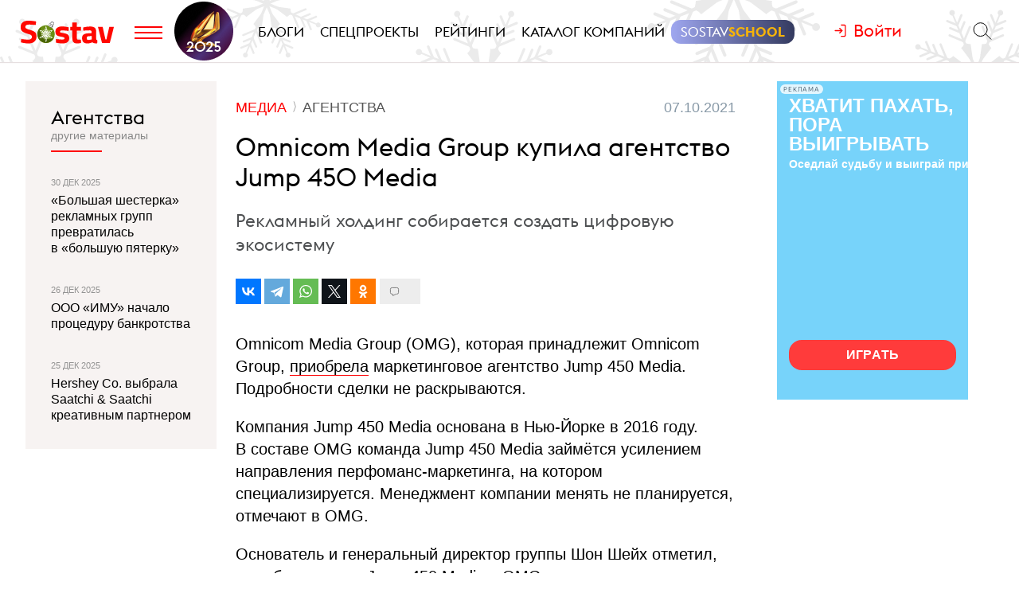

--- FILE ---
content_type: text/html; charset=utf-8
request_url: https://www.sostav.ru/publication/omnicom-media-group-50758.html
body_size: 10109
content:
<!DOCTYPE html> <html lang="ru"> <head> <title>Omnicom Media Group купила агентство Jump 450 Media</title> <meta property="og:title" content="Omnicom Media Group купила агентство Jump 450 Media" /> <meta property="description" content="Рекламный холдинг собирается создать цифровую экосистему" /> <meta property="og:description" content="Рекламный холдинг собирается создать цифровую экосистему" /> <meta property="og:type" content="article" /> <link href="https://www.sostav.ru/publication/omnicom-media-group-50758.html" rel="canonical" /> <meta property="og:url" content="https://www.sostav.ru/publication/omnicom-media-group-50758.html" /> <meta property="og:image" content="https://www.sostav.ru/images/news/2021/10/07/preview/50758_social.jpg?rnd=732775" /> <meta property="og:image:width" content="1024" /> <meta property="og:image:height" content="512" /> <meta property="crawl:image" content="https://www.sostav.ru/images/news/2021/10/07/preview/50758_st.jpg" /> <script type="application/ld+json">{"@context":"http:\/\/schema.org","@type":"NewsArticle","headline":"Omnicom Media Group \u043a\u0443\u043f\u0438\u043b\u0430 \u0430\u0433\u0435\u043d\u0442\u0441\u0442\u0432\u043e Jump\u00a0450\u00a0Media","url":"https:\/\/www.sostav.ru\/publication\/omnicom-media-group-50758.html","mainEntityOfPage":{"@type":"WebPage","@id":"https:\/\/www.sostav.ru\/publication\/omnicom-media-group-50758.html#article_content"},"datePublished":"2021-10-07 17:25:00","dateCreated":"2021-10-07 15:38:35","dateModified":"2021-10-07 19:08:30","description":"\u0420\u0435\u043a\u043b\u0430\u043c\u043d\u044b\u0439 \u0445\u043e\u043b\u0434\u0438\u043d\u0433 \u0441\u043e\u0431\u0438\u0440\u0430\u0435\u0442\u0441\u044f \u0441\u043e\u0437\u0434\u0430\u0442\u044c \u0446\u0438\u0444\u0440\u043e\u0432\u0443\u044e \u044d\u043a\u043e\u0441\u0438\u0441\u0442\u0435\u043c\u0443","text":"Omnicom Media Group (OMG), \u043a\u043e\u0442\u043e\u0440\u0430\u044f \u043f\u0440\u0438\u043d\u0430\u0434\u043b\u0435\u0436\u0438\u0442 Omnicom Group, \u043f\u0440\u0438\u043e\u0431\u0440\u0435\u043b\u0430 \u043c\u0430\u0440\u043a\u0435\u0442\u0438\u043d\u0433\u043e\u0432\u043e\u0435 \u0430\u0433\u0435\u043d\u0442\u0441\u0442\u0432\u043e Jump 450 Media. \u041f\u043e\u0434\u0440\u043e\u0431\u043d\u043e\u0441\u0442\u0438 \u0441\u0434\u0435\u043b\u043a\u0438 \u043d\u0435&nbsp;\u0440\u0430\u0441\u043a\u0440\u044b\u0432\u0430\u044e\u0442\u0441\u044f.\u041a\u043e\u043c\u043f\u0430\u043d\u0438\u044f Jump 450 Media \u043e\u0441\u043d\u043e\u0432\u0430\u043d\u0430 \u0432&nbsp;\u041d\u044c\u044e-\u0419\u043e\u0440\u043a\u0435 \u0432&nbsp;2016 \u0433\u043e\u0434\u0443. \u0412&nbsp;\u0441\u043e\u0441\u0442\u0430\u0432\u0435 OMG \u043a\u043e\u043c\u0430\u043d\u0434\u0430 Jump 450 Media \u0437\u0430\u0439\u043c\u0451\u0442\u0441\u044f \u0443\u0441\u0438\u043b\u0435\u043d\u0438\u0435\u043c \u043d\u0430\u043f\u0440\u0430\u0432\u043b\u0435\u043d\u0438\u044f \u043f\u0435\u0440\u0444\u043e\u043c\u0430\u043d\u0441-\u043c\u0430\u0440\u043a\u0435\u0442\u0438\u043d\u0433\u0430, \u043d\u0430&nbsp;\u043a\u043e\u0442\u043e\u0440\u043e\u043c \u0441\u043f\u0435\u0446\u0438\u0430\u043b\u0438\u0437\u0438\u0440\u0443\u0435\u0442\u0441\u044f. \u041c\u0435\u043d\u0435\u0434\u0436\u043c\u0435\u043d\u0442 \u043a\u043e\u043c\u043f\u0430\u043d\u0438\u0438 \u043c\u0435\u043d\u044f\u0442\u044c \u043d\u0435&nbsp;\u043f\u043b\u0430\u043d\u0438\u0440\u0443\u0435\u0442\u0441\u044f, \u043e\u0442\u043c\u0435\u0447\u0430\u044e\u0442 \u0432&nbsp;OMG.\u041e\u0441\u043d\u043e\u0432\u0430\u0442\u0435\u043b\u044c \u0438&nbsp;\u0433\u0435\u043d\u0435\u0440\u0430\u043b\u044c\u043d\u044b\u0439 \u0434\u0438\u0440\u0435\u043a\u0442\u043e\u0440 \u0433\u0440\u0443\u043f\u043f\u044b \u0428\u043e\u043d \u0428\u0435\u0439\u0445 \u043e\u0442\u043c\u0435\u0442\u0438\u043b, \u0447\u0442\u043e \u043e\u0431\u044a\u0435\u0434\u0438\u043d\u0435\u043d\u0438\u0435 Jump 450 Media \u0441&nbsp;OMG \u043f\u043e\u0432\u044b\u0441\u0438\u0442 \u043a\u0430\u0447\u0435\u0441\u0442\u0432\u043e \u043f\u0440\u0435\u0434\u043e\u0441\u0442\u0430\u0432\u043b\u044f\u0435\u043c\u044b\u0445 \u043c\u0430\u0440\u043a\u0435\u0442\u0438\u043d\u0433\u043e\u0432\u044b\u0445 \u0443\u0441\u043b\u0443\u0433 \u0438&nbsp;\u043f\u043e\u043c\u043e\u0436\u0435\u0442 \u0432&nbsp;\u0440\u0435\u0430\u043b\u0438\u0437\u0430\u0446\u0438\u0438 \u043f\u043b\u0430\u043d\u043e\u0432 \u043f\u043e&nbsp;\u0441\u043e\u0437\u0434\u0430\u043d\u0438\u044e \u0435\u0434\u0438\u043d\u043e\u0439 \u0446\u0438\u0444\u0440\u043e\u0432\u043e\u0439 \u044d\u043a\u043e\u0441\u0438\u0441\u0442\u0435\u043c\u044b.\u0412&nbsp;\u0430\u0432\u0433\u0443\u0441\u0442\u0435 2021 OMG \u0437\u0430\u043a\u043b\u044e\u0447\u0438\u043b\u0430 \u0441\u0434\u0435\u043b\u043a\u0443 \u0441&nbsp;\u0430\u0432\u0441\u0442\u0440\u0430\u043b\u0438\u0439\u0441\u043a\u043e\u0439 \u0430\u043d\u0430\u043b\u0438\u0442\u0438\u0447\u0435\u0441\u043a\u043e\u0439 \u043a\u043e\u043c\u043f\u0430\u043d\u0438\u0435\u0439 Amplified Intelligence, \u0447\u0442\u043e\u0431\u044b \u0438\u0437\u043c\u0435\u0440\u044f\u0442\u044c, \u043d\u0430\u0441\u043a\u043e\u043b\u044c\u043a\u043e \u0432\u043d\u0438\u043c\u0430\u0442\u0435\u043b\u044c\u043d\u043e \u043b\u044e\u0434\u0438 \u043f\u0440\u043e\u0441\u043c\u0430\u0442\u0440\u0438\u0432\u0430\u044e\u0442 \u0440\u0435\u043a\u043b\u0430\u043c\u0443. \u0412&nbsp;\u0438\u044e\u043b\u0435 OMG \u0441\u0442\u0430\u043b\u0430 \u0432\u0442\u043e\u0440\u043e\u0439 \u043a\u0440\u0443\u043f\u043d\u043e\u0439 \u0440\u0435\u043a\u043b\u0430\u043c\u043d\u043e\u0439 \u043a\u043e\u043c\u043f\u0430\u043d\u0438\u0435\u0439, \u043a\u043e\u0442\u043e\u0440\u0430\u044f \u043e\u0444\u0438\u0446\u0438\u0430\u043b\u044c\u043d\u043e \u043e\u0434\u043e\u0431\u0440\u0438\u043b\u0430 \u0442\u0435\u0445\u043d\u043e\u043b\u043e\u0433\u0438\u044e Unified&nbsp;ID 2.0 \u0432&nbsp;\u043a\u0430\u0447\u0435\u0441\u0442\u0432\u0435 \u0430\u043b\u044c\u0442\u0435\u0440\u043d\u0430\u0442\u0438\u0432\u044b cookie-\u0444\u0430\u0439\u043b\u0430\u043c.","publisher":{"@type":"Organization","name":"Sostav.ru","logo":{"@type":"ImageObject","url":"https:\/\/www.sostav.ru\/app\/public\/design\/logo2018.png"}},"image":"https:\/\/www.sostav.ru\/images\/news\/2021\/10\/07\/preview\/50758_st.jpg","author":[{"@type":"Person","name":"Sostav.ru"}]}</script> <script type="application/ld+json">{"@context":"https:\/\/schema.org","@type":"BreadcrumbList","itemListElement":[{"@type":"ListItem","position":1,"item":{"@id":"\/\/www.sostav.ru\/news","name":"\u041d\u043e\u0432\u043e\u0441\u0442\u0438"}},{"@type":"ListItem","position":2,"item":{"@id":"\/\/www.sostav.ru\/news\/media","name":"\u041c\u0435\u0434\u0438\u0430"}},{"@type":"ListItem","position":3,"item":{"@id":"\/\/www.sostav.ru\/news\/media\/agencies","name":"\u0410\u0433\u0435\u043d\u0442\u0441\u0442\u0432\u0430"}}]}</script> <script>window.siteRoot = "/";</script> <meta name="theme-color" content="#F0EEE9"> <meta name="apple-mobile-web-app-status-bar-style" content="black-translucent"> <meta charset="UTF-8"><meta http-equiv="X-UA-Compatible" content="ie=edge"><meta name="viewport" content="width=device-width, initial-scale=1"> <link href="/rss" rel="alternate" type="application/rss+xml"> <meta property="fb:pages" content="165127806832871" /> <meta property="fb:app_id" content="148933805160721"> <meta name="twitter:site" content="@sostav_news" /> <meta name="twitter:creator" content="@sostav_news" /> <meta name="twitter:card" content="summary_large_image" /> <link rel="icon" href="/app/public/images/favic.png" type="image/png"> <link type="text/css" href="/libs/grid-master/dist/css/mscom-grid.css" rel="stylesheet" media="all" /> <link type="text/css" href="/css/front/karkas.css?v=13" rel="stylesheet" media="all" /> <link type="text/css" href="/libs/vex-master/dist/css/vex.css" rel="stylesheet" media="all" /> <link type="text/css" href="/libs/vex-master/dist/css/vex-theme-top.css" rel="stylesheet" media="all" /> <link type="text/css" href="/css/front/article/article_v2.css?v=20" rel="stylesheet" media="all" /> <link type="text/css" href="/css/front/components/tgzen/styles.css?v=3" rel="stylesheet" media="all" /> <script>window.yaContextCb = window.yaContextCb || []</script><script src="https://yandex.ru/ads/system/context.js" async></script></head> <body> <!-- Yandex.Metrika counter --> <script type="text/javascript" > (function(m,e,t,r,i,k,a){m[i]=m[i]||function(){(m[i].a=m[i].a||[]).push(arguments)}; m[i].l=1*new Date();k=e.createElement(t),a=e.getElementsByTagName(t)[0],k.async=1,k.src=r,a.parentNode.insertBefore(k,a)}) (window, document, "script", "https://mc.yandex.ru/metrika/tag.js", "ym"); ym(25659224, "init", { clickmap:true, trackLinks:true, accurateTrackBounce:true }); </script> <noscript><div><img src="https://mc.yandex.ru/watch/25659224" style="position:absolute; left:-9999px;" alt="" /></div></noscript> <!--LiveInternet counter--> <script type="text/javascript"> new Image().src = "//counter.yadro.ru/hit?r"+ escape(document.referrer)+((typeof(screen)=="undefined")?"": ";s"+screen.width+"*"+screen.height+"*"+(screen.colorDepth? screen.colorDepth:screen.pixelDepth))+";u"+escape(document.URL)+ ";h"+escape(document.title.substring(0,150))+ ";"+Math.random();</script><!--/LiveInternet--> <!-- Rating@Mail.ru counter --> <script type="text/javascript"> var _tmr = window._tmr || (window._tmr = []); _tmr.push({id: "110562", type: "pageView", start: (new Date()).getTime()}); (function (d, w, id) { if (d.getElementById(id)) return; var ts = d.createElement("script"); ts.type = "text/javascript"; ts.async = true; ts.id = id; ts.src = (d.location.protocol == "https:" ? "https:" : "http:") + "//top-fwz1.mail.ru/js/code.js"; var f = function () {var s = d.getElementsByTagName("script")[0]; s.parentNode.insertBefore(ts, s);}; if (w.opera == "[object Opera]") { d.addEventListener("DOMContentLoaded", f, false); } else { f(); } })(document, window, "topmailru-code"); </script><noscript><div> <img src="//top-fwz1.mail.ru/counter?id=110562;js=na" style="border:0;position:absolute;left:-9999px;" alt="" /> </div></noscript> <!-- Yandex.Metrika counter --> <script type="text/javascript" > (function (d, w, c) { (w[c] = w[c] || []).push(function() { try { w.yaCounter49194025 = new Ya.Metrika2({ id:49194025, clickmap:true, trackLinks:true, accurateTrackBounce:true, webvisor:true }); } catch(e) { } }); var n = d.getElementsByTagName("script")[0], s = d.createElement("script"), f = function () { n.parentNode.insertBefore(s, n); }; s.type = "text/javascript"; s.async = true; s.src = "https://mc.yandex.ru/metrika/tag.js"; if (w.opera == "[object Opera]") { d.addEventListener("DOMContentLoaded", f, false); } else { f(); } })(document, window, "yandex_metrika_callbacks2"); </script> <noscript><div><img src="https://mc.yandex.ru/watch/49194025" style="position:absolute; left:-9999px;" alt="" /></div></noscript> <!-- /Yandex.Metrika counter --> <!-- VK Pixel Code --> <script type="text/javascript">!function(){var t=document.createElement("script");t.type="text/javascript",t.async=!0,t.src="https://vk.com/js/api/openapi.js?159",t.onload=function(){VK.Retargeting.Init("VK-RTRG-291638-9ig6G"),VK.Retargeting.Hit()},document.head.appendChild(t)}();</script> <noscript><img src="https://vk.com/rtrg?p=VK-RTRG-291638-9ig6G" style="position:fixed; left:-999px;" alt=""/></noscript> <!-- End VK Pixel Code --> <div id="st_page"> <style> .bf-logo { flex-grow: 6; transform: translate(-8px, 0); } .bf-logo__pic { width: 40px; } @media all and (min-width: 375px) { .bf-logo { transform: translate(0, 0); } } @media all and (min-width: 430px) { .bf-logo { flex-grow: 4; } } @media all and (min-width: 560px) { .bf-logo { flex-grow: 3; } } @media all and (min-width: 768px) { .bf-logo { text-align: center; flex-grow: 6; } .bf-logo__pic { padding: 10px 0; } .logo-menu { margin: -8px 0; } } @media all and (min-width: 950px) { .bf-logo { flex-grow: 12; } } @media all and (min-width: 1200px) { .bf-logo { order: 2; padding-left: 5px; } .bf-logo__pic { width: 74px; } .logo-menu { margin: -20px 0; } } .ssschool > a > span { position: relative; } .ssschool > a > span:before { content: ""; position: absolute; top: -4px; left: -12px; right: -12px; bottom: -4px; background-image: linear-gradient(90deg, #9FA7F0, #343A5F, #9FA7F0); background-size: 200% 100%; background-position: left center; border-radius: 12px; transition: background-position ease .3s; } .ssschool > a > span:hover:before { background-position: 100% center; } .ssschool > a > span { color: #fff !important; } .ssschool .ssschool__1 { position: relative; color: #fff !important; } .ssschool .ssschool__2 { position: relative; color: #F5B30A !important; font-weight: 600; } @media all and (min-width: 1600px) { .ssschool { transform: translate(4px, 0) scale(.8); } .ssschool > a > span:before { top: -9px; left: -16px; right: -16px; bottom: -9px; border-radius: 20px; } } .logo.h-btn img { opacity: 0; } .logo.h-btn { background: url(/assets/karkas/ng2025/ng2025_logo.svg) left center no-repeat; background-size: auto 24px; } #site_header_wrapper #site_header { background: url(/assets/karkas/ng2025/sneg3.svg) center center repeat-x #fff; background-size: auto 100% !important; } @media all and (min-width: 1200px) { .logo.h-btn { background-size: auto 32px; } #site_header_wrapper #site_header { background-size: auto 400% !important; } } @media all and (min-width: 1400px) { #site_header_wrapper #site_header:before, #site_header_wrapper #site_header:after { content: ""; position: absolute; top: 0; width: 120px; height: 220px; pointer-events: none; } #site_header_wrapper #site_header:before { left: 0; background: url(/assets/karkas/ng2025/vis_left.png) right bottom no-repeat; } #site_header_wrapper #site_header:after { right: 0; background: url(/assets/karkas/ng2025/vis_right.png) left bottom no-repeat; } } @media all and (min-width: 1800px) { #site_header_wrapper #site_header:before, #site_header_wrapper #site_header:after { width: 140px; } } </style> <div id="site_top" class="site-top"> <div id="site_top_banner" class="site-top-banner"></div> <div id="site_header_wrapper"> <div id="site_header" class="site-header has-sticky"> <div class="ms-grid"> <div class="ms-row"> <div class="ms-col-1-1"> <div class="site-header-inner"> <div class="logo-menu"> <button class="h-btn menu-btn toggle-main-menu"> <svg viewBox="0 0 35 20" width="35" height="20" xmlns="http://www.w3.org/2000/svg"> <line x1="0" y1="5" x2="35" y2="5" style="stroke:#fe0002;stroke-width:2"></line> <line x1="0" y1="12" x2="35" y2="12" style="stroke:#fe0002;stroke-width:2"></line> <line x1="0" y1="19" x2="35" y2="19" style="stroke:#fe0002;stroke-width:2"></line> </svg> </button> <a href="/" class="logo h-btn" title="Sostav.ru"><img src="/app/public/design/logo2918-05v3.svg" alt="Sostav.ru" title="Sostav.ru"></a> <a href="/vote/65" target="_blank" title="Итоги года 2025" class="bf-logo"><img class="bf-logo__pic" src="/app/public/design/bf2025.png"></a> </div> <ul class="mainmenu"> <li><a href="/blogs"><span>Блоги</span></a></li> <li><a href="/specprojects"><span>Спецпроекты</span></a></li> <li><a href="/ratings"><span>Рейтинги</span></a></li> <li><a href="/advmap/agency/catalogue"><span>Каталог компаний</span></a></li> <li class="ssschool"><a href="https://sostav.school/?utm_source=sostav-main-menu" target="_blank"><span><span class="ssschool__1">Sostav</span><span class="ssschool__2">School</span></span></a></li> </ul> <div class="user" id="auth"><a class="auth-login"><span>Войти</span></a></div> <div class="search"> <form action="/search" method="get"> <input type="text" name="q" placeholder="Поиск материалов на Sostav.ru" autocomplete="off"> <button type="submit" class="h-btn search-btn"></button> <button type="button" class="h-btn search-close-btn"> <svg width="30px" height="30px" xmlns="http://www.w3.org/2000/svg" xmlns:xlink="http://www.w3.org/1999/xlink" version="1.1" id="Capa_1" x="0px" y="0px" viewBox="-25 -30 100 100" style="enable-background:new 0 0 47.971 47.971;" xml:space="preserve"> <path d="M28.228,23.986L47.092,5.122c1.172-1.171,1.172-3.071,0-4.242c-1.172-1.172-3.07-1.172-4.242,0L23.986,19.744L5.121,0.88 c-1.172-1.172-3.07-1.172-4.242,0c-1.172,1.171-1.172,3.071,0,4.242l18.865,18.864L0.879,42.85c-1.172,1.171-1.172,3.071,0,4.242 C1.465,47.677,2.233,47.97,3,47.97s1.535-0.293,2.121-0.879l18.865-18.864L42.85,47.091c0.586,0.586,1.354,0.879,2.121,0.879 s1.535-0.293,2.121-0.879c1.172-1.171,1.172-3.071,0-4.242L28.228,23.986z"></path> </svg> </button> </form> </div> </div> </div> </div> </div> </div> </div> </div> <div id="main_modal_menu"> <div> <div class="ms-grid"> <div class="brand"> <a href="/"><img src="/app/public/design/logo2918-05v3.svg" alt="Sostav.ru" title="Sostav.ru"></a> </div> </div> </div> <div class="ms-grid"> <div class="ms-row menu-cols"> <div class="s-ms-col-1-2 l-ms-col-1-4 first"> <h2 class="hed"><a href="/lenta">Новости</a></h2> <ul class="menu"> <li><h3><a href="/news/digital">Digital</a></h3></li> <li><h3><a href="/news/media">Медиа</a></h3></li> <li><h3><a href="/news/creative">Креатив</a></h3></li> <li><h3><a href="/news/marketing">Маркетинг</a></h3></li> <li><h3><a href="/news/business">Бизнес</a></h3></li> <li><h3><a href="/news/social">Общество</a></h3></li> </ul> </div> <div class="s-ms-col-1-2 l-ms-col-1-4 mid"> <h2 class="hed"><a href="/specprojects">Спецпроекты</a></h2> <ul class="menu"> <li><h3><a href="https://sostav.school/?utm_source=sostav-main-menu" title="Sostav.school" target="_blank"><span><span class="color-red">Sostav</span>.Школа</span></h3></a></li> <li><h3><a href="/education">Лекторий</a></h3></li> <li><h3><a href="/specprojects/marketface">Лицо рынка</a></h3></li> <li><h3><a href="/specprojects/market-opinion">Мнение рынка</a></h3></li> <li><h3><a href="/specprojects/bookchain">Bookchain</a></h3></li> <li><h3><a href="/specprojects/expertise">Экспертиза</a></h3></li> <li><h3><a href="/specprojects/year-results-2025">Итоги года 2025</a></h3></li> <li><h3><a href="/specprojects/career">Карьера</a></h3></li> </ul> </div> <div class="s-ms-col-1-1 l-ms-col-1-4 mid"> <h2 class="hed"><a>Выбор редакции</a></h2> <ul class="menu"> <li> <h3><a href="/ratings/mediarating2025">Рейтинг медиаагентств 2025</a></h3> </li> <li> <h3><a href="/publication/rejting-krupnejshikh-reklamodatelej-rossii-2025-74192.html">ТОП-30 крупнейших рекламодателей России 2025</a></h3> </li> <li> <h3><a href="/education/lenta?format=audio">Подкасты</a></h3> </li> <li> <h3><a href="/news/creative/video">Видео</a></h3> </li> </ul> </div> <div class="s-ms-col-1-2 l-ms-col-1-4 last"> <ul class="menu service-menu"> <li><h3><a href="/page/advert">Реклама на сайте</a></h3></li> <li><h3><a href="/page/contacts">Контакты</a></h3></li> <li><h3><a href="/page/guidelines/index">Гайдлайны</a></h3></li> <li><h3><a href="/advmap/agency/catalogue">Каталог компаний</a></h3></li> <li><h3><a href="/ratings">Рейтинги</a></h3></li> <li><h3><a href="/blogs/">Бизнес-блоги</a></h3></li> </ul> </div> </div> <div class="ms-row"> <div class="l-ms-col-1-2"> <div class="first"> <h2 class="hed"><a href="/blogs">Блоги</a></h2> <div class="sblogs-item"> <a href="/blogs/264900"> <img src="/appi/blogs/avatar/blog?blogId=264900" class="s-avatar"> <span class="sblogs-blog-title">Voskhod Agency</span> </a> </div> <div><a class="sblogs-feed-title" href="/blogs/264900/74194">Тренды 2026 by&nbsp;Voskhod</a></div> <div class="sblogs-item"> <a href="/blogs/286141"> <img src="/appi/blogs/avatar/user?userId=286141" class="s-avatar"> <span class="sblogs-blog-title">Сергей Жигжитов</span> </a> </div> <div><a class="sblogs-feed-title" href="/blogs/286141/73745">Ставим на&nbsp;стоп конвейер поздравлений: почему SMM в&nbsp;январские праздники должен продавать, а&nbsp;не развлекать</a></div> <div class="sblogs-item"> <a href="/blogs/286091"> <img src="/appi/blogs/avatar/blog?blogId=286091" class="s-avatar"> <span class="sblogs-blog-title">TOT-Consulting</span> </a> </div> <div><a class="sblogs-feed-title" href="/blogs/286091/73470">HR-исследование: кто такие амбассадоры культуры и&nbsp;как компании работают с&nbsp;ними</a></div> </div> <div class="content socials"> <h2><span class="color-red">Sostav</span> в соцсетях</h2> <div class="links"> <a target="_blank" href="https://vk.com/sostavru"><svg viewBox="0 0 24 24"><use xlink:href="/app/public/images/socials/social.svg#vk"></use></svg></a> <a target="_blank" href="https://t.me/sostav"><svg viewBox="0 0 24 24"><use xlink:href="/app/public/images/socials/social.svg#tg"></use></svg></a> <a target="_blank" href="https://twitter.com/sostav_news"><svg viewBox="0 0 24 24"><use xlink:href="/app/public/images/socials/social.svg#tw"></use></svg></a> <a target="_blank" href="https://ok.ru/sostavru"><svg viewBox="0 0 24 24"><use xlink:href="/app/public/images/socials/social.svg#ok"></use></svg></a> <a target="_blank" href="/rss"><svg viewBox="0 0 24 24"><use xlink:href="/app/public/images/socials/social.svg#rss"></use></svg></a> <a class="js-subscribe-init" href=""><svg viewBox="0 0 24 24"><use xlink:href="/app/public/images/socials/social.svg#mail"></use></svg></a> </div> </div> </div> <div class="l-ms-col-1-2"> <div class="maps"> <div class="ms-row"> <div class="ms-col-1-2 first"> <div class="item" style="background: repeating-linear-gradient(45deg, rgba(0, 0, 0, 0.1), rgba(0, 0, 0, 0.1) 10px, rgba(0, 0, 0, 0.15) 10px, rgba(0, 0, 0, 0.15) 20px) !important;"> <a class="lnk" href="/advmap/agency/catalogue">Каталог <br>компаний</a> </div> <div class="item" style="background-image: url(/app/public/images/advmap/mir_map.png);"> <a class="lnk" href="/map/maps/2023">Карта <br>рекламного <br>рынка</a> </div> <div class="item" style="background-image: url(/app/public/images/advmap/marketing_map.png);"> <a class="lnk" href="/advmap/marketingmap">Карта <br>маркетинговых <br>услуг</a> </div> </div> <div class="ms-col-1-2 last"> <div class="item" style="background-image: url(/app/public/images/advmap/branding_map.png);"> <a class="lnk" href="/advmap/brandingmap">Карта <br>брендинговых <br>агентств</a> </div> <div class="item" style="background-image: url(/app/public/images/advmap/digital_map.png);"> <a class="lnk" href="/advmap/digital">Карта <br>digital-агентств</a> </div> <div class="item" style="background-image: url(/app/public/images/advmap/reklamodateli_map.png);"> <a class="lnk" href="/advmap/advertizersmap">Карта крупнейших <br>рекламодателей <br>России</a> </div> </div> <div class="ms-col-1-2"> <div class="item" style="background-image: url(/assets/spec/tg-map/img/TM_top2.PNG);"> <a class="lnk" href="/advmap/tgmap">Карта <br>телеграм <br> каналов</a> </div> </div> </div> </div> </div> </div> <div class="addr"> <div class="mail"> <a href="mailto:info@sostav.ru">info@<span class="color-red">sostav.ru</span></a> </div> <div class="tel"> <a href="tel:+74952740525">+7 (495) 274-05-25</a> </div> <div class="adress"> Москва, ул. Полковая 3 стр.3, офис 120 </div> </div> <div class="copy"> © <a href="/" class="color-red"><strong>Sostav</strong></a> независимый проект <a target="_blank" href="http://depotwpf.ru/">брендингового агентства <strong>Depot</strong></a> <br> Использование опубликованных материалов доступно только при указании источника. <br><br> Дизайн сайта - <a href="http://www.liqium.ru/" target="_blank" class="color-red">Liqium</a> <br><br> <strong>18+</strong> </div> </div> </div> <div id="st_content"><div class="article-wrapper" data-section_url="/lenta?type=latest&excludedIds=50758" data-article_url="/publication/omnicom-media-group-50758.html" id="article_50758"> <div class="ms-grid flex-grid"> <div class="article-grid stick-parent"> <div class="article-grid__inner"> <div class="article-grid__center"> <div class="stick-parent"> <div class="article-titles"> <div class="tops"> <div class="article-cats"> <ul> <li class="lvl-2"><a href="/news/media"><span>Медиа</span></a></li> <li class="lvl-3"><a href="/news/media/agencies"><span>Агентства</span></a></li> </ul> </div> <div class="captions"> <span class="cap date datetime" datetime="2021-10-07T17:25:00+03:00"> 07.10.2021 в 17:25 </span> </div> </div> <h1 class="zag">Omnicom Media Group купила агентство Jump 450 Media</h1> <h2 class="podzag">Рекламный холдинг собирается создать цифровую экосистему</h2> <div class="article-socials top" data-url="https://www.sostav.ru/publication/omnicom-media-group-50758.html" data-counter="3"> <div class="ya-share-wrap"></div> <div class="comments-go"> <span class="comments-sm"></span> </div> </div> </div> <div class="article"> <div class="article-content js-mediator-article" id="article_content"> <p>Omnicom Media Group (OMG), которая принадлежит Omnicom Group, <a href="https://www.omnicomgroup.com/newsroom/omnicom-media-group-boosts-performance-media-offering-with-acquisition-of-jump-450/" target="_blank">приобрела</a> маркетинговое агентство Jump 450 Media. Подробности сделки не&nbsp;раскрываются.</p><p>Компания Jump 450 Media основана в&nbsp;Нью-Йорке в&nbsp;2016 году. В&nbsp;составе OMG команда Jump 450 Media займётся усилением направления перфоманс-маркетинга, на&nbsp;котором специализируется. Менеджмент компании менять не&nbsp;планируется, отмечают в&nbsp;OMG.</p><p>Основатель и&nbsp;генеральный директор группы Шон Шейх отметил, что объединение Jump 450 Media с&nbsp;OMG повысит качество предоставляемых маркетинговых услуг и&nbsp;поможет в&nbsp;реализации планов по&nbsp;созданию единой цифровой экосистемы.</p><p>В&nbsp;августе 2021 OMG <a href="https://www.sostav.ru/publication/omnicom-media-group-zaklyuchila-sdelku-s-amplified-intelligence-49938.html" target="_blank">заключила</a> сделку с&nbsp;австралийской аналитической компанией Amplified Intelligence, чтобы измерять, насколько внимательно люди просматривают рекламу. В&nbsp;июле OMG <a href="https://www.sostav.ru/publication/omg-unified-id-2-0-49344.html" target="_blank">стала </a>второй крупной рекламной компанией, которая официально одобрила технологию Unified&nbsp;ID 2.0 в&nbsp;качестве альтернативы cookie-файлам.</p> <div class="page-view-anchor middle" data-type="middle"></div> <div class="page-view-anchor end" data-type="end"></div> </div> <div class="article-socials" data-url="https://www.sostav.ru/publication/omnicom-media-group-50758.html" data-counter="3"> <div class="ya-share-wrap"></div> </div> <div class="article-tags"> <a href="/tags/omnicom-media-group"><span>Omnicom Media Group</span></a> <a href="/tags/jump 450-media"><span>Jump 450 Media</span></a> </div> </div> </div> <div class="banner-rm3-wrapper"> <div class="banner-rm3"></div> </div> <div id="adriver_banner_1885460286"></div> <div class="tgzen tgzen--tg"> <a href="https://t.me/sostav" target="_blank" class="tgzen__link"> <div class="tgzen__text tgzen__text--tg">Подписывайтесь на канал <span>@sostav</span> в&nbsp;Telegram</div> <div class="tgzen__action"> <span class="tgzen__btn tgzen__btn--tg">Подписаться</span> </div> </a> </div> <div class="comments-wrapper"> <div class="comments-wrapper__header">Обсудить с другими читателями:</div> <div class="comments-wrapper__inner" id="comments_wrapper50758" data-year="2021" data-url="publication/omnicom-media-group-50758.html" data-comments_autoload="true"></div> </div> </div> <div class="article-grid__left"> <div class="flex-container flex-mode-column"> <div class="flex-col flex-col-max" data-sticky-container> <div class="sticky-block article-grid__l-blocks"> <section class="other-articles lasts-in-rubric"> <header> <a href="/news/media/agencies">Агентства</a> <br> <span>другие материалы</span> </header> <div class="articles"> <article> <div class="captions"> <span> 30 Дек 2025 </span> </div> <a class="title" href="/publication/bolshaya-shesterka-reklamnykh-grupp-prevratilas-v-bolshuyu-pyaterku-kak-v-2025-godu-perestroilsya-globalnyj-reklamnyj-rynok-80814.html"><span>«Большая шестерка» рекламных групп превратилась в&nbsp;«большую пятерку»</span></a> </article> <article> <div class="captions"> <span> 26 Дек 2025 </span> </div> <a class="title" href="/publication/ooo-imu-nachalo-protseduru-bankrotstva-80719.html"><span>ООО «ИМУ» начало процедуру банкротства</span></a> </article> <article> <div class="captions"> <span> 25 Дек 2025 </span> </div> <a class="title" href="/publication/hershey-co-vybrala-saatchi-saatchi-kreativnym-partnerom-80708.html"><span>Hershey Co. выбрала Saatchi & Saatchi креативным партнером</span></a> </article> </div> </section> <div class="banner-rm6"></div> </div> </div> </div> </div> </div> <div class="article-grid__right"> <div class="sticky-block"> <div class="banner-rm2-news-wrap" style="text-align: center;"> <div class="banner-rm2-news" style="display: inline-block;"></div> <div class="banner-rm2-2-news" style="display: inline-block;"></div> </div> </div> </div> </div> </div> </div> <div class="article-bottoms"></div></div> <div id="site_footer_wrapper"> <div id="site_bottom_banner"></div> <div id="site_footer" class="site-footer"> <div class="site-footer-top"> <div class="site-footer-inner"> <div class="ms-grid"> <div class="ms-row"> <div class="m-ms-col-6-8 nb"> <div class="content socials"> <a target="_blank" href="https://vk.com/sostavru"><svg viewBox="0 0 24 24"><use xlink:href="/app/public/images/socials/social.svg#vk"></use></svg></a> <a target="_blank" href="https://t.me/sostav"><svg viewBox="0 0 24 24"><use xlink:href="/app/public/images/socials/social.svg#tg"></use></svg></a> <a target="_blank" href="https://twitter.com/sostav_news"><svg viewBox="0 0 24 24"><use xlink:href="/app/public/images/socials/social.svg#tw"></use></svg></a> <a target="_blank" href="https://ok.ru/sostavru"><svg viewBox="0 0 24 24"><use xlink:href="/app/public/images/socials/social.svg#ok"></use></svg></a> <a target="_blank" href="/rss"><svg viewBox="0 0 24 24"><use xlink:href="/app/public/images/socials/social.svg#rss"></use></svg></a> <a class="js-subscribe-init" href=""><svg viewBox="0 0 24 24"><use xlink:href="/app/public/images/socials/social.svg#mail"></use></svg></a> </div> </div> <div class="m-ms-col-2-8 nb"> <div class="contacts"> <a href="mailto:info@sostav.ru" class="email">info@sostav.ru</a> <a href="tel:+74952740525" class="phone">+7 (495) 274-05-25</a> </div> </div> </div> </div> </div> </div> <div class="site-footer-body"> <div class="site-footer-inner"> <div class="ms-grid"> <div class="ms-row"> <nav class="l-ms-col-1-1 nb"> <div class="menu-cols"> <div class="menu-col"> <div class="header">Новости</div> <ul class="menu"> <li><h3><a href="/news/digital">Digital</a></h3></li> <li><h3><a href="/news/media">Медиа</a></h3></li> <li><h3><a href="/news/creative">Креатив</a></h3></li> <li><h3><a href="/news/marketing">Маркетинг</a></h3></li> <li><h3><a href="/news/business">Бизнес</a></h3></li> <li><h3><a href="/news/social">Общество</a></h3></li> </ul> </div> <div class="menu-col"> <div class="header">Спецпроекты</div> <ul class="menu"> <li><h3><a href="/specprojects/marketface">Лицо рынка</a></h3></li> <li><h3><a href="/specprojects/market-opinion">Мнение рынка</a></h3></li> <li><h3><a href="/specprojects/bookchain">Bookchain</a></h3></li> <li><h3><a href="/specprojects/expertise">Экспертиза</a></h3></li> <li><h3><a href="/specprojects/year-results-2025">Итоги года 2025</a></h3></li> <li><h3><a href="/specprojects/career">Карьера</a></h3></li> </ul> </div> <div class="menu-col"> <div class="header">Выбор редакции</div> <h2 class="hed"><a>Выбор редакции</a></h2> <ul class="menu"> <li> <h3><a href="/ratings/mediarating2025">Рейтинг медиаагентств 2025</a></h3> </li> <li> <h3><a href="/publication/rejting-krupnejshikh-reklamodatelej-rossii-2025-74192.html">ТОП-30 крупнейших рекламодателей России 2025</a></h3> </li> <li> <h3><a href="/education/lenta?format=audio">Подкасты</a></h3> </li> <li> <h3><a href="/news/creative/video">Видео</a></h3> </li> </ul> </div> <div class="menu-col lst"> <ul class="menu service-menu"> <li><h3><a href="/page/advert"><span>Реклама на сайте</span></a></h3></li> <li><h3><a href="/page/support"><span>Напишите нам</span></a></h3></li> <li><h3><a href="/advmap/agency/catalogue"><span>Каталог компаний</span></a></h3></li> <li><h3><a href="/ratings"><span>Рейтинги</span></a></h3></li> <li><h3><a href="/blogs/"><span>Бизнес-блоги</span></a></h3></li> <li class="last"><h3><a href="http://forumsostav.ru/"><span>Форум</span></a></h3></li> </ul> </div> </div> </nav> </div> </div> </div> </div> <div class="site-footer-bottom"> <div class="site-footer-inner"> <div class="ms-grid"> <div class="ms-row"> <div class="l-ms-col-1-1 nb"> <div class="site-caption"> <div class="inner"> <ul class="bot-menu"> <li><a href="/page/contacts">Контакты</a></li> <li><a href="/page/advert">Рекламодателям</a></li> <li><a href="/page/support">Обратная связь</a></li> <li><a href="/rss">Rss</a></li> </ul> <p><a href="/">&copy; Sostav.ru</a> 1998-2026 Независимый проект <a href="https://www.depotwpf.ru/" target="_blank">брендингового агентства Depot</a></p> <p>Использование материалов Sostav.ru допустимо только при указании источника.</p> <p> Дизайн сайта - <a href="http://www.liqium.ru/" target="_blank">Liqium</a>. </p> <p>18+</p> <p class="li-logo"><a href="//www.liveinternet.ru/click" target="_blank"><img src="//counter.yadro.ru/logo?45.6" title="LiveInternet" alt="" border="0" width="31" height="31"/></a></p> </div> </div> <div class="follow"> <div class="sape"> </div> </div> </div> </div> </div> </div> </div> </div> </div> <a id="pageup" href="#site_header_wrapper">&uarr;</a></div> <div id="old_ie"> <button class="old_ie__close">&times;</button> <div class="old_ie__title">Ваш браузер устарел</div> <div class="old_ie__subtitle"> На сайте Sostav.ru используются технологии, которые не доступны в вашем браузере, в связи с чем страница может отображаться некорректно. <br> Чтобы страница отображалась корректно, обновите ваш браузер. </div> </div> <!--<div id="rek_blocker"> <div class="ms-grid"> <div class="ms-row"> <div class="ms-col-1-1"> <div class="descr"> <div class="title">Ваш браузер использует блокировщик рекламы.</div> <div class="text">Он мешает корректной работе сайта. Добавьте сайт www.sostav.ru в белый список.</div> <div class="bclose"><button id="rek_blocker_remove">Скрыть</button></div> </div> </div> </div> </div> </div>--> <script type="text/javascript" src="/js/front/adfox.js"></script> <script type="text/javascript" src="/libs/jquery/jquery-3.2.1.min.js"></script> <script type="text/javascript" src="/libs/vex-master/dist/js/vex.combined.min.js"></script> <script type="text/javascript" src="/js/front/karkas.js?v=12"></script> <div id="adfox_160734139941748173"></div> <div id="adfox_173286119415434696"></div> <script> if (!window.disableKarkasBanners) { window.yaContextCb.push(()=>{ Ya.adfoxCode.create({ ownerId: 59752, containerId: 'adfox_160734139941748173', params: { pp: 'g', ps: 'hdy', p2: 'gpqd' } }); Ya.adfoxCode.create({ ownerId: 59752, containerId: 'adfox_173286119415434696', params: { pp: 'i', ps: 'hdy', p2: 'ikpi' } }); }); } </script> <script data-main="/js/front/article/article_v2.js?v=7" src="//cdnjs.cloudflare.com/ajax/libs/require.js/2.3.5/require.min.js"></script></body> </html>

--- FILE ---
content_type: text/html; charset=utf-8
request_url: https://www.sostav.ru/comments/list
body_size: 296
content:
<div class="st-comments" data-year="2021" data-url="publication/omnicom-media-group-50758.html" > <div class="form-bar"> <div class="auth-links"> <a class="comments-login" href="/auth/login?parent=reload" target="_blank">Войти</a> <a href="http://www.sostav.ru/rules/messages/" target="_blank">Правила</a> </div> </div> <div class="tree-container"><p class="no-comments">Нет комментариев. </p></div> <div class="finished"><!--Обсуждение завершено--></div> </div>

--- FILE ---
content_type: application/javascript; charset=utf-8
request_url: https://cdn.jsdelivr.net/npm/gsap@3.14.1/dist/SplitText.min.js
body_size: 2822
content:
/*!
 * SplitText 3.14.1
 * https://gsap.com
 *
 * @license Copyright 2025, GreenSock. All rights reserved. Subject to the terms at https://gsap.com/standard-license.
 * @author: Jack Doyle
 */

(function(_,A){typeof exports=="object"&&typeof module!="undefined"?A(exports):typeof define=="function"&&define.amd?define(["exports"],A):(_=typeof globalThis!="undefined"?globalThis:_||self,A(_.window=_.window||{}))})(this,function(_){"use strict";let A,I,Q,oe=()=>Q||Y.register(window.gsap),Z=typeof Intl!="undefined"&&"Segmenter"in Intl?new Intl.Segmenter:0,D=e=>typeof e=="string"?D(document.querySelectorAll(e)):"length"in e?Array.from(e):[e],$=e=>D(e).filter(t=>t instanceof HTMLElement),U=[],V=function(){},ae={add:e=>e()},he=/\s+/g,ee=new RegExp("\\p{RI}\\p{RI}|\\p{Emoji}(\\p{EMod}|\\u{FE0F}\\u{20E3}?|[\\u{E0020}-\\u{E007E}]+\\u{E007F})?(\\u{200D}\\p{Emoji}(\\p{EMod}|\\u{FE0F}\\u{20E3}?|[\\u{E0020}-\\u{E007E}]+\\u{E007F})?)*|.","gu"),J={left:0,top:0,width:0,height:0},de=(e,t)=>{for(;++t<e.length&&e[t]===J;);return e[t]||J},te=(e,t)=>{if(t){let l=new Set(e.join("").match(t)||U),i=e.length,a,h,s,o;if(l.size)for(;--i>-1;){h=e[i];for(s of l)if(s.startsWith(h)&&s.length>h.length){for(a=0,o=h;s.startsWith(o+=e[i+ ++a])&&o.length<s.length;);if(a&&o.length===s.length){e[i]=s,e.splice(i+1,a);break}}}}return e},ie=e=>window.getComputedStyle(e).display==="inline"&&(e.style.display="inline-block"),M=(e,t,l)=>t.insertBefore(typeof e=="string"?document.createTextNode(e):e,l),X=(e,t,l)=>{let i=t[e+"sClass"]||"",{tag:a="div",aria:h="auto",propIndex:s=!1}=t,o=e==="line"?"block":"inline-block",d=i.indexOf("++")>-1,R=x=>{let g=document.createElement(a),C=l.length+1;return i&&(g.className=i+(d?" "+i+C:"")),s&&g.style.setProperty("--"+e,C+""),h!=="none"&&g.setAttribute("aria-hidden","true"),a!=="span"&&(g.style.position="relative",g.style.display=o),g.textContent=x,l.push(g),g};return d&&(i=i.replace("++","")),R.collection=l,R},pe=(e,t,l,i)=>{let a=X("line",l,i),h=window.getComputedStyle(e).textAlign||"left";return(s,o)=>{let d=a("");for(d.style.textAlign=h,e.insertBefore(d,t[s]);s<o;s++)d.appendChild(t[s]);d.normalize()}},ne=(e,t,l,i,a,h,s,o,d,R)=>{var x;let g=Array.from(e.childNodes),C=0,{wordDelimiter:k,reduceWhiteSpace:B=!0,prepareText:G}=t,K=e.getBoundingClientRect(),O=K,P=!B&&window.getComputedStyle(e).whiteSpace.substring(0,3)==="pre",E=0,b=l.collection,r,f,H,n,m,y,z,p,u,W,S,T,N,L,w,c,F,v;for(typeof k=="object"?(H=k.delimiter||k,f=k.replaceWith||""):f=k===""?"":k||" ",r=f!==" ";C<g.length;C++)if(n=g[C],n.nodeType===3){for(w=n.textContent||"",B?w=w.replace(he," "):P&&(w=w.replace(/\n/g,f+`
`)),G&&(w=G(w,e)),n.textContent=w,m=f||H?w.split(H||f):w.match(o)||U,F=m[m.length-1],p=r?F.slice(-1)===" ":!F,F||m.pop(),O=K,z=r?m[0].charAt(0)===" ":!m[0],z&&M(" ",e,n),m[0]||m.shift(),te(m,d),h&&R||(n.textContent=""),u=1;u<=m.length;u++)if(c=m[u-1],!B&&P&&c.charAt(0)===`
`&&((x=n.previousSibling)==null||x.remove(),M(document.createElement("br"),e,n),c=c.slice(1)),!B&&c==="")M(f,e,n);else if(c===" ")e.insertBefore(document.createTextNode(" "),n);else{if(r&&c.charAt(0)===" "&&M(" ",e,n),E&&u===1&&!z&&b.indexOf(E.parentNode)>-1?(y=b[b.length-1],y.appendChild(document.createTextNode(i?"":c))):(y=l(i?"":c),M(y,e,n),E&&u===1&&!z&&y.insertBefore(E,y.firstChild)),i)for(S=Z?te([...Z.segment(c)].map(j=>j.segment),d):c.match(o)||U,v=0;v<S.length;v++)y.appendChild(S[v]===" "?document.createTextNode(" "):i(S[v]));if(h&&R){if(w=n.textContent=w.substring(c.length+1,w.length),W=y.getBoundingClientRect(),W.top>O.top&&W.left<=O.left){for(T=e.cloneNode(),N=e.childNodes[0];N&&N!==y;)L=N,N=N.nextSibling,T.appendChild(L);e.parentNode.insertBefore(T,e),a&&ie(T)}O=W}(u<m.length||p)&&M(u>=m.length?" ":r&&c.slice(-1)===" "?" "+f:f,e,n)}e.removeChild(n),E=0}else n.nodeType===1&&(s&&s.indexOf(n)>-1?(b.indexOf(n.previousSibling)>-1&&b[b.length-1].appendChild(n),E=n):(ne(n,t,l,i,a,h,s,o,d,!0),E=0),a&&ie(n))};const le=class re{constructor(t,l){this.isSplit=!1,oe(),this.elements=$(t),this.chars=[],this.words=[],this.lines=[],this.masks=[],this.vars=l,this._split=()=>this.isSplit&&this.split(this.vars);let i=[],a,h=()=>{let s=i.length,o;for(;s--;){o=i[s];let d=o.element.offsetWidth;if(d!==o.width){o.width=d,this._split();return}}};this._data={orig:i,obs:typeof ResizeObserver!="undefined"&&new ResizeObserver(()=>{clearTimeout(a),a=setTimeout(h,200)})},V(this),this.split(l)}split(t){return(this._ctx||ae).add(()=>{this.isSplit&&this.revert(),this.vars=t=t||this.vars||{};let{type:l="chars,words,lines",aria:i="auto",deepSlice:a=!0,smartWrap:h,onSplit:s,autoSplit:o=!1,specialChars:d,mask:R}=this.vars,x=l.indexOf("lines")>-1,g=l.indexOf("chars")>-1,C=l.indexOf("words")>-1,k=g&&!C&&!x,B=d&&("push"in d?new RegExp("(?:"+d.join("|")+")","gu"):d),G=B?new RegExp(B.source+"|"+ee.source,"gu"):ee,K=!!t.ignore&&$(t.ignore),{orig:O,animTime:P,obs:E}=this._data,b;(g||C||x)&&(this.elements.forEach((r,f)=>{O[f]={element:r,html:r.innerHTML,ariaL:r.getAttribute("aria-label"),ariaH:r.getAttribute("aria-hidden")},i==="auto"?r.setAttribute("aria-label",(r.textContent||"").trim()):i==="hidden"&&r.setAttribute("aria-hidden","true");let H=[],n=[],m=[],y=g?X("char",t,H):null,z=X("word",t,n),p,u,W,S;if(ne(r,t,z,y,k,a&&(x||k),K,G,B,!1),x){let T=D(r.childNodes),N=pe(r,T,t,m),L,w=[],c=0,F=T.map(q=>q.nodeType===1?q.getBoundingClientRect():J),v=J,j;for(p=0;p<T.length;p++)L=T[p],L.nodeType===1&&(L.nodeName==="BR"?((!p||T[p-1].nodeName!=="BR")&&(w.push(L),N(c,p+1)),c=p+1,v=de(F,p)):(j=F[p],p&&j.top>v.top&&j.left<v.left+v.width-1&&(N(c,p),c=p),v=j));c<p&&N(c,p),w.forEach(q=>{var se;return(se=q.parentNode)==null?void 0:se.removeChild(q)})}if(!C){for(p=0;p<n.length;p++)if(u=n[p],g||!u.nextSibling||u.nextSibling.nodeType!==3)if(h&&!x){for(W=document.createElement("span"),W.style.whiteSpace="nowrap";u.firstChild;)W.appendChild(u.firstChild);u.replaceWith(W)}else u.replaceWith(...u.childNodes);else S=u.nextSibling,S&&S.nodeType===3&&(S.textContent=(u.textContent||"")+(S.textContent||""),u.remove());n.length=0,r.normalize()}this.lines.push(...m),this.words.push(...n),this.chars.push(...H)}),R&&this[R]&&this.masks.push(...this[R].map(r=>{let f=r.cloneNode();return r.replaceWith(f),f.appendChild(r),r.className&&(f.className=r.className.trim()+"-mask"),f.style.overflow="clip",f}))),this.isSplit=!0,I&&x&&(o?I.addEventListener("loadingdone",this._split):I.status==="loading"&&console.warn("SplitText called before fonts loaded")),(b=s&&s(this))&&b.totalTime&&(this._data.anim=P?b.totalTime(P):b),x&&o&&this.elements.forEach((r,f)=>{O[f].width=r.offsetWidth,E&&E.observe(r)})}),this}kill(){let{obs:t}=this._data;t&&t.disconnect(),I==null||I.removeEventListener("loadingdone",this._split)}revert(){var t,l;let{orig:i,anim:a}=this._data;return this.kill(),i.forEach(({element:h,html:s,ariaL:o,ariaH:d})=>{h.innerHTML=s,o?h.setAttribute("aria-label",o):h.removeAttribute("aria-label"),d?h.setAttribute("aria-hidden",d):h.removeAttribute("aria-hidden")}),this.chars.length=this.words.length=this.lines.length=i.length=this.masks.length=0,this.isSplit=!1,a&&(this._data.animTime=a.totalTime(),a.revert()),(l=(t=this.vars).onRevert)==null||l.call(t,this),this}static create(t,l){return new re(t,l)}static register(t){A=A||t||window.gsap,A&&(D=A.utils.toArray,V=A.core.context||V),!Q&&window.innerWidth>0&&(I=document.fonts,Q=!0)}};le.version="3.14.1";let Y=le;_.SplitText=Y,_.default=Y;if (typeof(window)==="undefined"||window!==_){Object.defineProperty(_,"__esModule",{value:!0})} else {delete _.default}});


--- FILE ---
content_type: application/javascript
request_url: https://www.sostav.ru/js/front/article/article_v2.js?v=7
body_size: 2053
content:
requirejs(['/js/front/common.js'], function(common) {
    requirejs(
        [
            '/libs/lozad/lozad.min.js',
            '/libs/stick_in_parent/jquery.stick_in_parent.min.js',
            '/js/front/modules/comments.js?v=4',
            '/js/front/modules/bns.js?v=4',
            '//yastatic.net/share2/share.js?v=2',
            '/libs/momentjs/momentjs.min.js',
            '/libs/momentjs/momentjs.locale.ru.js',
            '/js/front/modules/init_article_elements_v2.js?v=9'

        ], function(lozad, StickyModule, CommentsModule, BannersModule, SharesModule, Momentjs, MomentjsLocale, InitArticleElements){

            // container
            var articleContainer = document.querySelector('.article-wrapper');

            if (!articleContainer) {
                return;
            }
            // init article elements
            InitArticleElements(articleContainer.querySelector('#article_content'));

            // article date
            var d = articleContainer.querySelector('[datetime]');
            if(d) {
                d.innerText = Momentjs(d.attributes.datetime.value).calendar();
            }

            // article share
            var sharePlaces = articleContainer.querySelectorAll('.ya-share-wrap');

            if (sharePlaces.length) {

                for (var i = 0; i < sharePlaces.length; i++) {

                    Ya.share2(sharePlaces[i], {
                        theme: {
                            services: 'vkontakte,telegram,whatsapp,twitter,odnoklassniki',
                            counter: true,
                            lang: 'ru',
                            limit: 5,
                            size: 'm',
                            bare: false
                        },
                        hooks: {
                            onready: function () {
                                if (this._domNode) {
                                    var self = this;

                                    var url = '';
                                    var lnk = document.querySelector('link[rel=canonical]');

                                    if (lnk)
                                        url = lnk.getAttribute('href');
                                    else
                                        url = this._params.defaults.content.url;

                                    $.get('/getshare/facebook?url=' + encodeURIComponent(url), function (response) {
                                        if (response && response != 0) {

                                            var fbBadge = self._domNode.querySelector('.ya-share2__item_service_facebook .ya-share2__badge');

                                            if (fbBadge) {

                                                var sp = document.createElement('span');
                                                sp.classList.add('ya-share2__counter');
                                                sp.classList.add('ya-share2__counter_visible');
                                                sp.style.paddingRight = '4px';
                                                sp.innerHTML = response;

                                                fbBadge.appendChild(sp);
                                            }
                                        }
                                    });
                                }
                            }
                        }
                    });
                }
            }

            // init rm2
            var bannerRM2 = articleContainer.querySelector('.banner-rm2-news');
            if(bannerRM2) {
                BannersModule.run('rm2', bannerRM2, 'static');
            }

            var bannerRM2_2 = articleContainer.querySelector('.banner-rm2-2-news');
            if(bannerRM2_2) {
                BannersModule.run('rm2_2', bannerRM2_2, 'static');
            }
            //init rm3
            var bannerRM3 = articleContainer.querySelector('.banner-rm3-wrapper');
            if(bannerRM3) {
                BannersModule.run('rm3_adaptive', bannerRM3, 'static');
            }
            // init rm6
            var bannerRM6 = articleContainer.querySelector('.banner-rm6');
            if(bannerRM6) {
                BannersModule.run('rm6', bannerRM6, 'static');
            }

            // sticky left
            if(window.innerWidth >= 1200) {
                var stickedLeft = articleContainer.querySelector('.stick-left');
                if(stickedLeft) {
                    $(stickedLeft).stick_in_parent({
                        offset_top: 76
                    });
                }
            }

            // init comments
            var comments = articleContainer.querySelector('.comments-wrapper__inner');

            if (comments) {
                var comments = new CommentsModule(comments);
            }


            // comments go
            $('.comments-go').on('click', function (e) {

                e.preventDefault();

                $('html, body').animate({
                    scrollTop: $('.comments-wrapper').offset().top - 100
                }, 500);

            });

            // loading feed
            var loadUrl = articleContainer.dataset.section_url;
            var loadedPage = 0;
            var loadingBusy = false;
            var bottomsContainer = document.querySelector('.article-bottoms');

            var handleLoadBottoms = function () {

                if (bottomsContainer.getBoundingClientRect().bottom < window.innerHeight*2 && loadingBusy == false)
                    loadBottoms();
            };

            var loadBottoms = function () {

                loadingBusy = true;
                var xhr = $.get(loadUrl + '&page='+(++loadedPage), loadBottomsSuccess);
                xhr.fail(loadBottomsFailed);

            };

            var loadBottomsSuccess = function (response) {

                var content = document.createElement('DIV');
                content.innerHTML = response;
                bottomsContainer.appendChild(content);

                setTimeout(function(){
                    initBottomsElements(content);
                }, 100);

            };

            var loadBottomsFailed = function (error) {
                console.log('load bottoms failed', error);
            };

            var initBottomsElements = function (div) {
                // RM2
                var bannerRM2latest = div.querySelector('.banner-rm2-latest');
                if (bannerRM2latest) {
                    BannersModule.run('rm2', bannerRM2latest, 'static');
                }
                // RM2-2
                var bannerRM22latest = div.querySelector('.banner-rm2-2-latest');
                if (bannerRM22latest) {
                    BannersModule.run('rm2_2', bannerRM22latest, 'static');
                }
                // RM1
                var bannerRM1latest = div.querySelector('.banner-rm1-latest');
                if(bannerRM1latest) {
                    BannersModule.run('rm4_adaptive', bannerRM1latest, 'static');
                }
                // Инициализация дат
                var mpDayDates = div.querySelectorAll('[datetime]');
                if(mpDayDates.length) {
                    for (var i = 0; i < mpDayDates.length; i++) {
                        mpDayDates[i].innerText = Momentjs(mpDayDates[i].attributes.datetime.value).calendar();
                    }
                }
                if (loadedPage >= 10) {
                    window.removeEventListener('scroll', handleLoadBottoms);
                }
                loadingBusy = false;
            };

            window.addEventListener('scroll', handleLoadBottoms);
        }
    );
});

--- FILE ---
content_type: application/javascript
request_url: https://www.sostav.ru/js/front/modules/comments.js?v=4
body_size: 6148
content:
;(function (factory) {

    if (typeof define === 'function' && define.amd) {
        // AMD. Register as an anonymous module.
        define(factory);
    } else {
        // Browser globals
        window.SostavComments = factory();
    }

}(function() {

    function SostavComments(container, onChangeFunction)
    {
        this.inited = false;
        this.container = container;
        this.rnd = parseInt(Math.random() * 1000000);

        this.url =  this.container.dataset.url;
        this.year = this.container.dataset.year;

        if (this.url == undefined || this.year == undefined) {
            console.log('Comments not loaded. URL or year not found.');
            return;
        }

        this.commentsAutoload = this.container.dataset.commentsAutoload;
        this.autoloadByScroll = this.container.dataset.commentsAutoloadByScroll;
        this.onChangeFunction = typeof onChangeFunction == 'function' ? onChangeFunction : null;


        this.loadTree(false, 0);
    }

    // загрузка дерева комментариев
    SostavComments.prototype.loadTree = function(reload, commentId, newCommentId)
    {

        var reload = typeof reload == 'boolean' ? reload : false;

        if(!this.inited)
            this.container.innerHTML = '<div class="comments-loading">Загрузка комментариев...</div>';

        var fd = new FormData;

        fd.append('year', this.year);
        fd.append('url', this.url);
        fd.append('tree_id', commentId);

        // ??? зачем это
        if(!this.inited)
            fd.append('container', 1);

        var _self = this;

        var xhr = new XMLHttpRequest();

        xhr.onreadystatechange = function()
        {
            if(xhr.readyState != 4) {
                return;
            }

            if(xhr.status == 200) {
                _self.loadTreeSuccessHandler(xhr.responseText, commentId, newCommentId);
            } else {
                _self.loadTreeFailHandler();
            }
        };

        xhr.open('post', '/comments/list');
        xhr.send(fd);

    };

    SostavComments.prototype.loadTreeSuccessHandler = function(response, commentId, newCommentId)
    {
        this.initTree(response, commentId, newCommentId);
        this.blockContainer(false);
    };

    SostavComments.prototype.loadTreeFailHandler = function()
    {
        this.blockContainer(false);
    };

    SostavComments.prototype.initTree = function(response, commentId, newCommentId)
    {
        if(!this.inited) {

            this.container.innerHTML = response;
            var st = this.container.firstChild;

            if(!st) {
                return;
            }

            this.isPostable = st.dataset.hasOwnProperty('is_postable') ? st.dataset.is_postable : false;
            this.isAdmin = st.dataset.hasOwnProperty('is_admin') ? st.dataset.is_admin : false;

            // comments bar buttons
            var buttonLogin = this.container.querySelector('.form-bar .comments-login');
            if (buttonLogin) {
                buttonLogin.addEventListener('click', function (e) {
                    e.preventDefault();
                    document.querySelector('#site_header .auth-login').click();
                });
            }
            this.initFormButtons(this.container.querySelectorAll('.post-form'));
            this.initCommentButtons(this.container);
            var sets = this.container.getElementsByClassName('comment-set');

            if (sets.length) {
                for (var i = 0; i < sets.length; i++) {
                    sets[i].addEventListener('change', this.commentSet.bind(this));
                }
            }
            var scrollNeeded = window.location.hash.match(/#(comment_[0-9]+)/);
            if (scrollNeeded) {
                var commentEl = document.getElementById(scrollNeeded[1]);
                if (commentEl) {
                    setTimeout(function(){
                        $('html, body').stop().animate({scrollTop: $(commentEl).offset().top-window.innerHeight/2}, 1000, function(){
                            commentEl.classList.add('highlight');
                            setTimeout(function(){ commentEl.classList.remove('highlight')}, 2000);
                        });
                    }, 500);
                }
            }
            this.inited = true;
        } else {
            if(!commentId) {
                var tree = this.container.getElementsByClassName('tree-container')[0];
                tree.innerHTML = response;
            } else {
                var tree = document.getElementById('tree_' + commentId);
                if(tree) {
                    var div = document.createElement('DIV');
                    div.innerHTML = response;
                    tree.parentNode.replaceChild(div, tree);
                }
            }
        }

        if(newCommentId) {
            // докручиваем до нового поста если надо
            var newComment = document.getElementById('comment_' + newCommentId);

            if(newComment) {
                //newComment.scrollIntoView(true);
                window.scrollBy(0, newComment.getBoundingClientRect().top-window.innerHeight/2);
                newComment.classList.add('highlight');
                setTimeout(function(){ newComment.classList.remove('highlight')}, 2000);
            }
        }

        if(this.onChangeFunction)
            this.onChangeFunction.call();
    };

    SostavComments.prototype.initFormButtons = function(formsCollection)
    {
        if (!formsCollection.length)
            return;

        for(var i = 0; i < formsCollection.length; i++) {

            formsCollection[i].addEventListener('submit', this.doSend.bind(this));

            formsCollection[i].querySelector('textarea').addEventListener('input', this.followTextarea.bind(this));

            formsCollection[i].addEventListener('click', function(e){

                if(!e.target)
                    return;

                if(e.target.classList.contains('act')) {

                    e.target.parentNode.classList.add('active');
                    e.target.parentNode.text.focus();
                    return;

                } else if(e.target.classList.contains('send-image')) {

                    var inputImage = e.target.form.querySelector('.input-image');

                    if(!inputImage.classList.contains('inited')) {

                        inputImage.addEventListener('change', function(){

                            // проверка наличия файла
                            if (!inputImage.files.length)
                                return;

                            // регулярка проверки названия картинки
                            var regex = /^.+\.(jpg|jpeg|gif|png)$/;

                            if (regex.test(inputImage.files[0].name.toLowerCase())) {

                                // если выбрали картинку

                                var filenamePlace = inputImage.form.getElementsByClassName('attached-filename')[0];

                                filenamePlace.innerHTML = '';


                                if (typeof (FileReader) != "undefined") {

                                    // если умеем показывать картинку
                                    var reader = new FileReader();

                                    reader.onload = function (e) {

                                        var img = document.createElement('IMG');
                                        img.src = e.target.result;

                                        var imgWrap = document.createElement('DIV');
                                        imgWrap.classList.add('attached-filename__image');
                                        imgWrap.appendChild(img);

                                        var imgButton = document.createElement('BUTTON');
                                        imgButton.classList.add('remove-attached-image');
                                        imgButton.type = 'button';
                                        imgButton.innerHTML = '&times;';
                                        imgWrap.appendChild(imgButton);

                                        filenamePlace.appendChild(imgWrap);
                                    };

                                    reader.readAsDataURL(inputImage.files[0]);

                                } else {

                                    // если не умеем показывать картинку, показываем только название файла
                                    filenamePlace.innerHTML = inputImage.files[0].name;

                                }

                            } else {

                                // плюем в браузер ошибку (выбрана НЕ картинка)

                                alert(inputImage.files[0].name + " не является корректным изображением.");
                                return false;

                            }

                        });

                        inputImage.classList.add('inited');
                    }

                    e.target.form.querySelector('.input-image').click();

                } else if(e.target.classList.contains('video')) {

                    var videoPlace = e.target.form.querySelector('.video-place');

                    if(!videoPlace.classList.contains('.active')) {
                        videoPlace.classList.add('active');
                    } else {
                        videoPlace.classList.remove('active');
                        videoPlace.firstElementChild.value = '';
                    }

                } else if (e.target.classList.contains('remove-attached-image')) {

                    this.removeAttachedImage(e);

                }
            }.bind(this));

        }

    };

    SostavComments.prototype.initCommentButtons = function(container)
    {
        container.addEventListener('click', function(e) {

            if (e.target.classList.contains('edit')) {
                e.preventDefault();
                this.editComment(this.closest(e.target, 'comment'));
            } else if (e.target.classList.contains('reply')) {
                e.preventDefault();
                this.replyComment(this.closest(e.target, 'comment'));
            } else if (e.target.classList.contains('delete')) {
                e.preventDefault();
                this.deleteComment(this.closest(e.target, 'comment'));
            } else if(e.target.classList.contains('undelete')) {
                e.preventDefault();
                this.undeleteComment(this.closest(e.target, 'comment'));
            } else if(e.target.classList.contains('plus-vote')) {
                e.preventDefault();
                this.voteComment(e.target);
            } else if(e.target.classList.contains('minus-vote')) {
                e.preventDefault();
                this.voteComment(e.target);
            } else if(e.target.classList.contains('nospam')) {
                e.preventDefault();
                this.nospamComment(this.closest(e.target, 'comment'));
            } else if (e.target.classList.contains('claim')) {
                e.preventDefault();
                this.claimComment(this.closest(e.target, 'comment'));
            }
        }.bind(this));

    };

    SostavComments.prototype.attachImage = function(e)
    {
        var form = this.closest(e.target, 'post-form');

        if(!form)
            return;

        form.image.click();
    };

    SostavComments.prototype.blockContainer = function(block)
    {
        if(block)
            this.container.querySelector('.st-comments').classList.add('blocked');
        else
            setTimeout(function(){
                this.container.querySelector('.st-comments').classList.remove('blocked');
            }.bind(this), 500);
    };

    SostavComments.prototype.commentSet = function(e)
    {
        var setName = e.target.name;
        var setVal = e.target.checked ? 1 : 0;

        var fd = new FormData;

        fd.append('set_name', setName);
        fd.append('set_val', setVal);

        this.blockContainer(true);

        var self = this;

        var rq = new XMLHttpRequest();

        rq.onreadystatechange = function() {

            if(rq.readyState == 4)
                self.loadTree(false, 0);
        };

        rq.open('post', '/comments/set');
        rq.send(fd);

    };

    SostavComments.prototype.voteComment = function(voiceEl)
    {
        var comment = this.closest(voiceEl, 'comment');

        if(!comment)
            return;

        var commentId = comment.dataset.comment_id;

        var voice = voiceEl.dataset.voice;

        var count = (parseInt(voiceEl.innerHTML) | 0)+1;

        voiceEl.innerHTML = count.toString();
        voiceEl.parentNode.classList.add('used');

        var fd = new FormData;

        fd.append('year', this.year);
        fd.append('url', this.url);
        fd.append('comment_id', commentId);
        fd.append('voice', voice);

        var rq = new XMLHttpRequest();

        rq.onreadystatechange = function() {

            // Не нужно ничего делать

        }.bind(this);

        rq.open('post', '/comments/vote');
        rq.send(fd);
    };

    SostavComments.prototype.claimComment = function (commentEl)
    {

        var commentText = commentEl.querySelector('.text').innerText;

        var input = [
            '<div class="st-comments__claim" id="st-comments__claim__modal">',
                '<div class="st-comments__claim__text">'+commentText+'</div>',
                '<div class="st-comments__claim__area"><textarea name="claim_text" id="st-comments__claim__text" placeholder="Текст претензии..."></textarea></div>',
            '</div>'
        ].join("\n");

        vex.dialog.buttons.YES.text = 'Отправить';
        vex.dialog.buttons.NO.text = 'Отмена';
        vex.defaultOptions.className = 'vex-theme-center';

        var self = this;

        vex.dialog.open({
            message: 'Жалоба на контент',
            input: input,
            callback: function(data) {

                if (data) {
                    if (data.hasOwnProperty('claim_text')) {

                        if (data.claim_text.length) {

                            data.commentId = commentEl.dataset.comment_id;
                            data.commentUrl = self.url;
                            data.commentText = commentText;

                            $.post('/comments/claim', data);
                        }
                    }
                }
            }
        });

    };

    SostavComments.prototype.nospamComment = function(commentEl)
    {
        console.log('nospamComment');

        var commentId = commentEl.dataset.comment_id;

        var fd = new FormData;

        fd.append('year', this.year);
        fd.append('url', this.url);
        fd.append('comment_id', commentId);

        var rq = new XMLHttpRequest();

        rq.onreadystatechange = function() {

            if(rq.readyState === 4)
                if(rq.status === 200) {
                    this.loadTree(true, commentId); // обновляем только ветку ветку отвеченного коментария + прокручиваем страницу до добавленного
                } else {
                    alert('Ошибка обработки данных');
                }

        }.bind(this);

        rq.open('post', '/comments/nospam');
        rq.send(fd);
    };

    SostavComments.prototype.undeleteComment = function(commentEl)
    {
        console.log('undeleteComment');

        var commentId = commentEl.dataset.comment_id;

        var fd = new FormData;

        fd.append('year', this.year);
        fd.append('url', this.url);
        fd.append('comment_id', commentId);

        var rq = new XMLHttpRequest();

        rq.onreadystatechange = function() {

            if(rq.readyState === 4)
                if(rq.status === 200) {
                    this.loadTree(true, commentId); // обновляем только ветку ветку отвеченного коментария + прокручиваем страницу до добавленного
                } else {
                    alert('Ошибка обработки данных');
                }

        }.bind(this);

        rq.open('post', '/comments/undelete');
        rq.send(fd);
    };

    SostavComments.prototype.deleteComment = function(commentEl)
    {
        //console.log('deleteComment');

        var commentId = commentEl.dataset.comment_id;

        var fd = new FormData;

        fd.append('year', this.year);
        fd.append('url', this.url);
        fd.append('comment_id', commentId);

        var rq = new XMLHttpRequest();

        rq.onreadystatechange = function() {

            if(rq.readyState === 4)
                if(rq.status === 200)
                    this.loadTree(true, commentId);
                else
                    alert('Ошибка обработки данных');

        }.bind(this);

        rq.open('post', '/comments/delete');
        rq.send(fd);
    };

    SostavComments.prototype.closest = function(el, closestClass)
    {
        while(el) {
            el = el.parentElement;
            if(el)
                if(el.classList.length && el.classList.contains(closestClass)) {
                    this.closestEl = el;
                    break;
                }
        }

        return el;
    };

    SostavComments.prototype.replyComment = function(commentEl)
    {
        var commentId = commentEl.dataset.comment_id;

        if(!commentId) {
            alert('Ошибка идентификации комментария');
            return;
        }

        if(!this.editDiv)
            this.editDiv = document.createElement('DIV');
        else {
            this.editDiv.innerHTML = '';
        }

        this.editDiv.dataset.commentId = commentId;

        var rq = new XMLHttpRequest();

        rq.onreadystatechange = function() {

            if(rq.readyState === 4)
                if(rq.status === 200) {
                    this.editDiv.innerHTML = rq.responseText;
                    var form = this.editDiv.getElementsByTagName('FORM')[0];
                    //form.addEventListener('submit', this.doSend.bind(this));
                    setTimeout(function(){ form.querySelector('.act').click(); }, 10);
                    commentEl.parentNode.insertBefore(this.editDiv, commentEl.nextSibling);
                    this.initFormButtons(this.editDiv.querySelectorAll('.post-form'));
                } else {
                    alert('Ошибка обработки данных');
                }

        }.bind(this);

        rq.open('get', '/comments/reply?year='+this.year+'&url='+this.url+'&comment_id='+commentId);
        rq.send();
    };

    SostavComments.prototype.formErrors = function(statusCode, responseText, form)
    {
        form.classList.add('with-errors');

        switch(statusCode)
        {
            case 400:

                try {

                    var errors = JSON.parse(responseText).errors;

                    for(var index in errors){

                        var err = document.createElement('div');
                        err.classList.add('form-error');
                        err.innerText = typeof errors[index] == 'string' ? errors[index] : 'Ошибка';

                        var el = form.querySelector('[name='+index+']');

                        if(el) {

                            if(el.parentElement.lastElementChild == el)
                                el.parentElement.appendChild(err);
                            else
                                el.parentElement.insertBefore(err, el);
                        }
                    };

                } catch(e) {
                    alert('System error');
                }

                break;

            default:

                alert('System error');

                break;
        }
        console.log(statusCode, responseText);
    };

    SostavComments.prototype.doSend = function(e)
    {
        e.preventDefault();

        e.target.classList.remove('with-errors');
        for (var i = 0; i < e.target.querySelectorAll('.form-error').length; i++) {
            e.target.querySelectorAll('.form-error')[i].parentNode.removeChild(e.target.querySelectorAll('.form-error')[i]);
        }

        var btn = e.target.getElementsByClassName('send')[0];
        btn.disabled = true;
        btn.classList.add('disabled');
        btn.value = 'Отправка';

        var fd = this.getFormData(e.target);

        if(!e.target.parent_comment_id)
            fd.append('parent_comment_id', 'new');

        var rq = new XMLHttpRequest();

        rq.onreadystatechange = function() {
            if(rq.readyState === 4) {

                btn.disabled = false;
                btn.classList.remove('disabled');
                btn.value = 'Отправить';

                if (rq.status === 200) {
                    e.target.reset();
                    e.target.querySelector('.attached-filename').innerHTML = '';
                    e.target.classList.remove('active');
                    this.loadTree(true, (typeof e.target.parent_comment_id != 'undefined' ? e.target.parent_comment_id.value : 0), rq.response);

                } else {
                    this.formErrors(rq.status, rq.responseText, e.target);
                }
            }

        }.bind(this);

        rq.open('post', e.target.action);
        rq.send(fd);
    };

    SostavComments.prototype.editComment = function(commentEl)
    {
        if(!commentEl.classList.contains('comment-edit'))
            commentEl.classList.add('comment-edit');

        var commentId = commentEl.dataset.comment_id;

        if(!commentId) {
            alert('Ошибка идентификации комментария');
            return;
        }

        if(!this.editDiv)
            this.editDiv = document.createElement('DIV');
        else {
            this.editDiv.innerHTML = '';
            document.getElementById('comment_'+this.editDiv.dataset.commentId).classList.remove('comment-edit');
        }

        this.editDiv.dataset.commentId = commentId;

        var rq = new XMLHttpRequest();

        rq.onreadystatechange = function() {

            if(rq.readyState === 4)
                if(rq.status === 200) {
                    this.editDiv.innerHTML = rq.responseText;
                    commentEl.parentNode.insertBefore(this.editDiv, commentEl.nextSibling);
                    this.initFormButtons(this.editDiv.querySelectorAll('.post-form'));
                } else {
                    alert('Ошибка обработки данных');
                    document.getElementById('comment_'+commentId).classList.remove('comment-edit');
                }

        }.bind(this);

        rq.open('get', '/comments/edit?year='+this.year+'&url='+this.url+'&comment_id='+commentId);
        rq.send();
    };

    SostavComments.prototype.doEdit = function(e)
    {
        e.preventDefault();

        var formData = this.getFormData(e.target);

        var rq = new XMLHttpRequest();

        rq.onreadystatechange = function() {
            if(rq.readyState === 4)
                if(rq.status === 200) {

                    this.editDiv.innerHTML = '';
                    document.getElementById('comment_'+this.editDiv.dataset.commentId).outerHTML = rq.responseText;
                    this.editDiv.dataset.commentId = undefined;
                    delete this.editDiv;

                } else
                    alert('request status not 200');
        }.bind(this);

        rq.open('post', e.target.action);
        rq.send(formData);
    };

    SostavComments.prototype.getFormData = function(formEl)
    {
        var formData = new FormData;

        formData.append('year', this.year);
        formData.append('url', this.url);

        formData.append('text', formEl.text.value);
        formData.append('video', formEl.video.value);

        if(typeof formEl.comment_id != 'undefined')
            formData.append('comment_id', formEl.comment_id.value);

        if(typeof formEl.parent_comment_id != 'undefined')
            formData.append('parent_comment_id', formEl.parent_comment_id.value);

        if(typeof formEl.image != 'undefined')
            formData.append('image', formEl.image.files[0]);

        if(typeof formEl.author != 'undefined')
            formData.append('author', formEl.author.value);

        return formData;
    };

    SostavComments.prototype.followTextarea = function(event)
    {
        event.target.style.height = 'auto';
        event.target.style.height = event.target.scrollHeight + 'px';
    };

    // слушатель кнопки удаления прикрепленного к форме отправки изображения
    SostavComments.prototype.removeAttachedImage = function(event)
    {

        event.preventDefault();

        var form = event.target.form;

        form.querySelector('.attached-filename').innerHTML = '';
        form.querySelector('.input-image').value = '';

    };

    return SostavComments;

}));

--- FILE ---
content_type: image/svg+xml
request_url: https://www.sostav.ru/assets/karkas/ng2025/ng2025_logo.svg
body_size: 10655
content:
<svg width="128" height="34" viewBox="0 0 128 34" fill="none" xmlns="http://www.w3.org/2000/svg">
<path d="M13.2042 8.32868C9.97045 8.32868 8.35295 9.43118 8.35295 11.4991C8.35295 12.464 8.64721 13.1535 9.52875 13.5664C10.4109 14.1177 12.3221 14.8072 15.2615 15.6338C18.3485 16.5986 20.4065 17.5635 21.5829 18.8043C22.7587 19.9067 23.3473 21.6987 23.3473 24.1797C23.3473 27.2119 22.3182 29.5551 20.4071 31.2094C18.496 32.7255 15.8501 33.5526 12.6157 33.5526C10.2634 33.5526 7.32334 33.2767 3.94275 32.4502L2.32586 32.1743L2.91377 27.6254C7.02969 28.1766 10.1166 28.4525 12.3221 28.4525C15.5558 28.4525 17.1733 27.2119 17.1733 24.5932C17.1733 23.6284 16.7322 22.9389 15.9975 22.3877C15.2629 21.8363 13.7928 21.2851 11.5873 20.7333C8.20612 19.7684 5.70708 18.666 4.23702 17.4252C2.76695 16.1857 2.03223 14.256 2.03223 11.9127C2.03223 9.01818 2.91439 6.81259 4.82554 5.2965C6.73606 3.91808 9.23511 3.09091 12.6163 3.09091C14.8212 3.09091 17.7612 3.36683 21.1424 3.91808L22.7593 4.19401L22.3183 8.88051C18.0549 8.6046 14.9679 8.32868 13.2042 8.32868Z" fill="#FF0800"/>
<path d="M66.4191 16.8744C62.5968 16.4608 59.9509 16.1854 58.4809 16.1854C57.0108 16.1854 55.9818 16.3232 55.5407 16.5991C55.0996 16.875 54.8059 17.288 54.8059 17.8398C54.8059 18.3916 55.1002 18.8047 55.6881 18.9423C56.276 19.2182 57.7461 19.4935 60.2451 19.9072C62.7442 20.3208 64.5085 21.0096 65.5375 21.9745C66.5665 22.9394 67.1544 24.4555 67.1544 26.5234C67.1544 31.2098 64.0675 33.5531 58.0404 33.5531C55.9824 33.5531 53.6302 33.2772 50.69 32.7259L49.22 32.45L49.3668 27.6258C53.1891 28.0395 55.8349 28.3148 57.305 28.3148C58.7751 28.3148 59.804 28.1771 60.2451 27.9012C60.833 27.6253 60.9799 27.2123 60.9799 26.6604C60.9799 26.1086 60.6856 25.6955 60.0977 25.4196C59.5098 25.1437 58.0398 24.8684 55.6875 24.4549C53.3353 24.0413 51.5716 23.49 50.3951 22.5252C49.2194 21.698 48.6309 20.0442 48.6309 17.701C48.6309 15.3577 49.513 13.7033 51.1299 12.6009C52.7468 11.4984 54.9521 10.8089 57.4512 10.8089C59.2155 10.8089 61.7146 11.0848 64.8015 11.636L66.2716 11.9119L66.4191 16.8744Z" fill="#FF0800"/>
<path d="M83.0301 16.4618H77.4441V27.0755C77.4441 27.4892 77.5909 27.7645 77.8852 28.0404C78.1794 28.3163 78.6199 28.454 79.2085 28.454L82.7365 28.3163L83.0307 32.8652C80.9727 33.2788 79.5027 33.5541 78.3269 33.5541C75.5335 33.5541 73.7699 33.0029 72.7409 31.7621C71.7119 30.6595 71.2708 28.454 71.2708 25.2835V16.3241H68.625V11.4999H71.2708V5.57208H77.4447V11.4993H83.0307L83.0301 16.4618Z" fill="#FF0800"/>
<path d="M103.317 18.2531V27.2126C103.317 27.9014 103.464 28.315 103.611 28.5909C103.758 28.8668 104.199 29.0046 104.787 29.1422L104.64 33.5529C103.024 33.5529 101.847 33.4151 100.965 33.2769C100.084 33.1387 99.0542 32.7256 98.172 32.0361C95.9673 33.0009 93.7618 33.5522 91.4096 33.5522C86.7058 33.5522 84.3535 31.2089 84.3535 26.5225C84.3535 24.1792 84.9414 22.6631 86.2647 21.6983C87.588 20.7334 89.6459 20.1822 92.2918 20.0439L97.1431 19.768V18.3896C97.1431 17.5625 96.9963 16.8735 96.5552 16.5976C96.1141 16.3217 95.3793 16.0464 94.4972 16.0464L85.9711 16.4599L85.8242 12.1869C89.058 11.3598 92.1456 10.9463 95.0857 10.9463C98.0258 10.9463 100.084 11.4975 101.407 12.6006C102.73 13.8413 103.318 15.6327 103.318 18.2519L103.317 18.2531ZM93.0264 23.9045C91.2622 24.0421 90.5274 24.8693 90.5274 26.5236C90.5274 28.0397 91.2622 28.8668 92.7322 28.8668C93.908 28.8668 95.0845 28.7292 96.5546 28.3156L97.2892 28.178V23.6291L93.0264 23.9045Z" fill="#FF0800"/>
<path d="M105.668 11.4991H111.99L115.664 28.1779H116.988L120.81 11.4991H126.984L121.545 33.0021H111.108L105.668 11.4991Z" fill="#FF0800"/>
<path d="M36.0634 32.9697C42.5155 32.9697 47.7459 27.665 47.7459 21.1212C47.7459 14.5775 42.5155 9.27274 36.0634 9.27274C29.6113 9.27274 24.3809 14.5775 24.3809 21.1212C24.3809 27.665 29.6113 32.9697 36.0634 32.9697Z" fill="#6B8E14"/>
<g style="mix-blend-mode:multiply">
<path fill-rule="evenodd" clip-rule="evenodd" d="M46.861 25.6528C44.9578 27.0168 42.6346 27.8181 40.1269 27.8181C33.6748 27.8181 28.4444 22.5134 28.4444 15.9696C28.4444 14.3645 28.7591 12.834 29.3293 11.438C26.3356 13.5834 24.3809 17.1208 24.3809 21.1211C24.3809 27.6649 29.6113 32.9696 36.0634 32.9696C40.9329 32.9696 45.1065 29.9481 46.861 25.6528Z" fill="#ADB42A"/>
</g>
<path d="M44.4131 9.50987L44.0023 9.23492C44.2428 8.86558 44.5844 8.6701 44.902 8.51154C45.1956 8.38992 45.4519 8.2433 45.6682 7.9109C46.1008 7.2461 46.3684 6.25859 45.211 5.48374C44.0537 4.70889 43.0578 5.58001 42.7934 5.98628C42.6732 6.17094 42.641 6.46754 42.6088 6.76412C42.5658 7.15957 42.5361 7.61695 42.2476 8.06015L41.8369 7.7852C42.0533 7.45281 42.0722 7.09429 42.0912 6.73578C42.1101 6.37726 42.129 6.01875 42.3454 5.68634C42.8501 4.91074 44.1181 4.11573 45.4994 5.04054C46.6568 5.81539 46.9095 6.99203 46.1162 8.21084C45.8278 8.65405 45.4487 8.82453 45.1312 8.98309C44.8749 9.12971 44.5814 9.25132 44.4131 9.50987Z" fill="#414042"/>
<path d="M44.3754 9.48484L44.0395 9.25989C44.2798 8.89055 44.5974 8.732 44.915 8.57344C45.2326 8.41488 45.4889 8.26827 45.7052 7.93586C46.0898 7.34493 46.5414 6.32161 45.2347 5.44679C43.928 4.57195 43.0068 5.49306 42.7184 5.93626C42.5742 6.15786 42.5046 6.42946 42.5098 6.75104C42.4668 7.14649 42.4371 7.60387 42.1727 8.01014L41.874 7.81018C42.0903 7.47777 42.1093 7.11926 42.1522 6.7238C42.1712 6.36529 42.1901 6.00678 42.3824 5.71131C42.8632 4.97264 44.0696 4.18957 45.4137 5.08938C47.0191 6.16418 46.3645 7.58182 46.0039 8.13582C45.7394 8.54209 45.3978 8.73758 45.0802 8.89614C44.7866 9.01776 44.5677 9.18937 44.3754 9.48484Z" fill="black"/>
<path d="M44.301 9.43476L44.0396 9.25979C44.2801 8.89045 44.5976 8.7319 44.8912 8.61028C45.2089 8.45173 45.4651 8.3051 45.6814 7.97271C46.0661 7.38177 46.5043 6.29652 45.1603 5.39669C43.8162 4.49688 42.847 5.49185 42.5827 5.89812C42.4384 6.11972 42.4062 6.4163 42.4113 6.73789C42.3683 7.13333 42.3387 7.59071 42.0983 7.96005L41.8369 7.78508C42.0533 7.45268 42.0963 7.05723 42.1152 6.69872C42.1341 6.3402 42.1531 5.98169 42.3454 5.68622C42.6818 5.16915 43.8592 4.10143 45.3526 5.10123C46.958 6.17601 46.2901 7.53174 45.9295 8.08574C45.665 8.49201 45.3234 8.6875 45.0058 8.84605C44.7122 8.96767 44.456 9.11429 44.2637 9.40976L44.301 9.43476Z" fill="white"/>
<path d="M44.1889 9.35998L44.1142 9.30999C44.3306 8.97759 44.6242 8.85596 44.9045 8.67241C45.198 8.5508 45.4783 8.36725 45.7187 7.99791C46.1033 7.40697 46.5656 6.28479 45.2216 5.38496C43.8775 4.48515 42.9083 5.48011 42.6199 5.92332C42.4756 6.14493 42.4434 6.44151 42.4245 6.80002C42.3815 7.19547 42.3386 7.59093 42.0981 7.96026L42.0234 7.91027C42.2398 7.57786 42.2828 7.18242 42.3017 6.82391C42.3207 6.46538 42.3529 6.1688 42.5211 5.91026C42.8336 5.43012 43.9016 4.44821 45.283 5.37303C46.739 6.34783 46.1191 7.6297 45.8066 8.10983C45.5662 8.47916 45.2486 8.63771 44.9311 8.79628C44.6375 8.91789 44.3812 9.06452 44.1649 9.39691L44.1889 9.35998Z" fill="#E6E7E8"/>
<path d="M44.2643 9.40992L44.1896 9.35993C44.4059 9.02754 44.7235 8.86897 45.0411 8.71042C45.3588 8.55187 45.6763 8.39331 45.9167 8.02398C46.3254 7.3961 46.7985 6.17506 45.3424 5.20025C43.8864 4.22545 42.8318 5.26929 42.5192 5.74943C42.351 6.00797 42.356 6.32954 42.2998 6.66306C42.2942 7.08351 42.2271 7.5159 41.9868 7.88523L41.9121 7.83524C42.1525 7.46591 42.1582 7.04546 42.2011 6.65001C42.22 6.29149 42.2389 5.93298 42.4072 5.67445C42.7197 5.1943 43.8971 4.12658 45.3905 5.12639C46.9959 6.20117 46.3279 7.55689 45.9914 8.07397C45.727 8.48024 45.4094 8.63879 45.0918 8.79735C44.7741 8.9559 44.4805 9.07753 44.2643 9.40992Z" fill="#E6E7E8"/>
<path style="mix-blend-mode:multiply" d="M41.0896 8.02719C41.6496 8.40211 41.6061 9.53959 40.9812 10.4998C40.3561 11.4602 39.3792 11.9727 38.7819 11.5728C38.1846 11.1729 38.2653 10.0604 38.8904 9.10014C39.5154 8.13987 40.4922 7.62726 41.0896 8.02719Z" fill="url(#paint0_radial_323_1844)"/>
<path style="mix-blend-mode:multiply" d="M41.9944 7.62536C42.7038 8.10027 42.7723 9.31272 42.1473 10.273C41.5223 11.2333 40.3961 11.6459 39.6868 11.1709C38.9774 10.6961 38.9088 9.48362 39.5339 8.52334C40.1588 7.56307 41.285 7.15045 41.9944 7.62536Z" fill="url(#paint1_radial_323_1844)"/>
<path style="mix-blend-mode:multiply" d="M42.271 8.76507C43.167 9.36494 43.3849 10.6774 42.7599 11.6377C42.1349 12.5979 40.8967 12.9355 39.9633 12.3107C39.0299 11.6858 38.8867 10.4234 39.5118 9.46309C40.1367 8.50282 41.375 8.16519 42.271 8.76507Z" fill="url(#paint2_radial_323_1844)"/>
<path style="mix-blend-mode:multiply" d="M43.6115 7.85928C44.8063 8.65912 45.1172 10.405 44.2519 11.7346C43.3864 13.0643 41.7186 13.4854 40.4865 12.6607C39.2545 11.8358 38.9809 10.1149 39.8463 8.78525C40.7116 7.45564 42.3795 7.03444 43.6115 7.85928Z" fill="url(#paint3_radial_323_1844)"/>
<path style="mix-blend-mode:multiply" d="M43.5407 9.61486C44.4368 10.2147 44.6173 11.5022 43.9923 12.4624C43.3673 13.4228 42.1291 13.7604 41.2331 13.1605C40.3371 12.5606 40.1192 11.2481 40.7441 10.2879C41.3692 9.32763 42.6073 8.98999 43.5407 9.61486Z" fill="url(#paint4_radial_323_1844)"/>
<path style="mix-blend-mode:multiply" d="M44.6317 9.33819C45.3784 9.83809 45.447 11.0505 44.822 12.0109C44.1969 12.9711 43.0707 13.3837 42.3241 12.8838C41.5773 12.3839 41.5088 11.1715 42.1338 10.2112C42.7589 9.25091 43.8851 8.83829 44.6317 9.33819Z" fill="url(#paint5_radial_323_1844)"/>
<path style="mix-blend-mode:multiply" d="M44.3056 10.4984C44.679 10.7483 44.593 11.5392 44.1123 12.2779C43.6315 13.0165 42.9482 13.4075 42.5749 13.1576C42.2016 12.9076 42.2875 12.1168 42.7682 11.3781C43.249 10.6394 43.9323 10.2484 44.3056 10.4984Z" fill="url(#paint6_radial_323_1844)"/>
<path style="mix-blend-mode:color-dodge" d="M43.5055 13.6216C43.5055 13.6216 42.2411 13.0934 40.8598 12.1686C39.4784 11.2438 38.4304 10.3831 38.5025 10.2723C38.5747 10.1615 39.7909 10.7636 41.1722 11.6885C42.5537 12.6133 43.6016 13.4739 43.5055 13.6216Z" fill="url(#paint7_radial_323_1844)"/>
<path d="M45.0828 9.79889L41.4613 7.37437C41.1626 7.17441 40.6343 7.24492 40.4179 7.57733L39.2641 9.35014C39.0477 9.68255 39.1915 10.203 39.4901 10.403C39.7888 10.6029 40.2425 10.4824 40.4588 10.15L41.1078 9.15278C41.1078 9.15278 41.316 9.08003 41.3906 9.13002C41.5027 9.205 41.604 9.37885 41.5318 9.48966L40.8347 10.5607C40.6184 10.8932 40.7513 11.5124 41.1621 11.7874C41.5727 12.0623 42.1865 11.943 42.4268 11.5736L43.1239 10.5025C43.1239 10.5025 43.3321 10.4297 43.4441 10.5048C43.5561 10.5798 43.6201 10.7285 43.5479 10.8394L42.923 11.7996C42.7066 12.132 42.7996 12.5656 43.0983 12.7655C43.397 12.9655 43.9253 12.895 44.1417 12.5626L45.2955 10.7897C45.5119 10.4574 45.3682 9.93693 45.0695 9.73697L45.0828 9.79889Z" fill="black"/>
<path d="M44.9334 9.69879L41.3119 7.27427C41.0132 7.07431 40.4849 7.14483 40.2685 7.47722L39.1147 9.25004C38.8983 9.58244 39.042 10.1029 39.3407 10.3028C39.6394 10.5028 40.0931 10.3823 40.3095 10.0499L40.9585 9.05267C40.9585 9.05267 41.1666 8.97992 41.2786 9.05491C41.3906 9.12989 41.4919 9.30374 41.4198 9.41454L40.7227 10.4856C40.5063 10.818 40.6393 11.4373 41.0499 11.7123C41.4606 11.9872 42.0744 11.8679 42.3148 11.4985L43.0119 10.4274C43.0119 10.4274 43.22 10.3546 43.3321 10.4296C43.444 10.5047 43.508 10.6534 43.4359 10.7643L42.8108 11.7245C42.5946 12.0569 42.6876 12.4905 42.9863 12.6904C43.2849 12.8903 43.8133 12.8198 44.0297 12.4875L45.1835 10.7146C45.3998 10.3823 45.2561 9.86182 44.9575 9.66186L44.9334 9.69879Z" fill="white"/>
<path d="M45.0319 9.71192L41.4104 7.2874C41.1118 7.08744 40.5834 7.15795 40.3671 7.49036L39.2133 9.26317C38.9969 9.59557 39.1407 10.116 39.4394 10.3159C39.738 10.5159 40.1917 10.3955 40.408 10.063L41.057 9.0658C41.057 9.0658 41.2652 8.99305 41.3398 9.04304C41.4519 9.11803 41.5532 9.29187 41.4811 9.40268L40.7839 10.4738C40.5676 10.8061 40.7006 11.4254 41.1112 11.7004C41.5219 11.9753 42.1357 11.8559 42.376 11.4866L43.0731 10.4155C43.0731 10.4155 43.2813 10.3428 43.3933 10.4178C43.5053 10.4927 43.5693 10.6416 43.4972 10.7525L42.8481 11.7496C42.6317 12.0821 42.7248 12.5155 43.0235 12.7155C43.3222 12.9155 43.8505 12.8449 44.0669 12.5125L45.2207 10.7397C45.4371 10.4073 45.2933 9.88688 44.9946 9.68692L45.0319 9.71192Z" fill="url(#paint8_linear_323_1844)"/>
<path style="mix-blend-mode:screen" d="M45.9812 10.5596C45.9812 10.5596 44.5676 9.9313 42.9622 8.85651C41.3568 7.78173 40.1595 6.82109 40.2316 6.71029C40.3037 6.59948 41.6452 7.33852 43.2507 8.4133C44.8561 9.48809 46.0533 10.4487 45.9812 10.5596Z" fill="url(#paint9_radial_323_1844)"/>
<path d="M32.7493 21.6039C31.6316 21.883 30.6162 22.1369 29.6002 22.3903C29.5616 22.2618 29.5225 22.1332 29.4838 22.0046C30.273 21.7182 31.0616 21.4316 31.9025 21.1265C31.0567 20.8384 30.276 20.5727 29.4954 20.307C29.5174 20.2099 29.5391 20.1134 29.5611 20.0162C30.6558 19.7996 31.6201 20.5849 32.7569 20.6202C32.5632 20.1907 32.4323 19.7452 32.1784 19.4038C32.0606 19.2453 31.6602 19.1749 31.462 19.2598C30.6021 19.6294 29.9835 19.0026 29.5029 18.5566C28.6741 17.7878 28.0435 16.7768 27.1911 15.6901C28.5277 15.9344 29.7061 16.0064 30.7787 16.4033C31.3546 16.6167 32.1755 16.9235 32.2436 17.8918C32.2733 18.3106 32.5086 18.4904 32.9255 18.436C33.2461 18.3938 33.5751 18.4275 34.1295 18.4275C33.248 17.4559 32.514 16.6471 31.7801 15.8383C31.8659 15.7369 31.9522 15.6351 32.038 15.5337C32.344 15.7871 32.6676 16.0208 32.9516 16.2998C33.2475 16.5906 33.5059 16.9251 33.7808 17.2404C33.8396 17.2084 33.8983 17.1764 33.957 17.1443C33.8606 16.7287 33.7482 16.3169 33.6719 15.8976C33.5952 15.4772 33.5546 15.0498 33.4979 14.6251C33.6128 14.5958 33.7277 14.5659 33.8426 14.5365C34.1532 15.609 34.4641 16.6813 34.8028 17.8497C35.0225 17.5237 35.1936 17.2318 35.4008 16.9721C35.6873 16.6125 35.6898 16.262 35.3366 16.0005C34.5645 15.4286 34.7562 14.5313 34.8786 13.8617C35.0923 12.6976 35.5955 11.5933 36.06 10.2205C36.5352 11.6124 37.0619 12.7413 37.2717 13.9332C37.3875 14.5926 37.537 15.5162 36.7404 16.0779C36.6089 16.1707 36.6185 16.6412 36.7003 16.8856C36.8066 17.2041 37.0494 17.4714 37.3168 17.8913C37.6584 16.6898 37.965 15.6127 38.271 14.536C38.3789 14.56 38.4868 14.584 38.5941 14.6087C38.5535 15.0109 38.5364 15.418 38.4651 15.8138C38.3849 16.2598 38.256 16.6956 38.103 17.3189C38.8269 16.6258 39.4249 16.0534 40.0225 15.4814C40.0887 15.5518 40.1553 15.6223 40.2216 15.6933C39.877 16.8168 38.7687 17.3124 38.2118 18.2615C39.3858 18.6718 39.5373 18.5208 40.0807 17.4415C40.325 16.9566 40.9115 16.5175 41.4231 16.3644C42.4902 16.0458 43.611 15.9317 44.942 15.6921C44.0631 16.8045 43.4063 17.8465 42.5465 18.6382C42.0909 19.0575 41.4537 19.6716 40.6315 19.2442C40.212 19.0266 39.9156 19.2096 39.7616 19.6892C39.6638 19.9933 39.5142 20.2787 39.3502 20.6607C40.4635 20.3875 41.5095 20.1304 42.5554 19.8738C42.5906 20.0103 42.6252 20.1475 42.6604 20.2841C41.8752 20.5583 41.0895 20.832 40.2196 21.1355C41.067 21.43 41.8556 21.7037 42.6443 21.9774C42.6147 22.1044 42.5846 22.2314 42.5549 22.3583C42.0443 22.2453 41.5326 22.138 41.0238 22.018C40.514 21.898 40.0074 21.7645 39.3491 21.5992C39.5614 22.0793 39.6507 22.4383 39.8553 22.6913C40.0109 22.8839 40.3726 23.1021 40.5417 23.0321C41.4211 22.6688 42.0939 23.2178 42.6092 23.7071C43.4329 24.4881 44.0721 25.49 44.9265 26.5725C43.5714 26.3196 42.3739 26.237 41.2751 25.8432C40.4891 25.562 39.7531 24.9357 39.7696 23.7759C39.1916 23.8201 38.698 23.8575 38.0699 23.9055C38.8916 24.8386 39.6061 25.6501 40.3209 26.4621C40.2316 26.565 40.1423 26.6679 40.053 26.771C39.4219 26.1804 38.7908 25.5897 38.1371 24.9784C38.3186 25.8784 38.4933 26.7465 38.6684 27.6139C38.5334 27.6508 38.398 27.687 38.263 27.7238C37.971 26.6706 37.6785 25.6176 37.3434 24.4102C37.0093 24.9031 36.7273 25.3203 36.4263 25.7648C36.5316 25.9201 36.5934 26.0811 36.7057 26.1649C37.4858 26.7438 37.3926 27.6709 37.2531 28.3971C37.0293 29.5623 36.5251 30.6661 36.0626 32.0217C35.5975 30.6559 35.0828 29.5489 34.8786 28.3811C34.7682 27.7505 34.5484 26.8574 35.3116 26.3057C35.7034 26.0225 35.6898 25.6575 35.3848 25.2723C35.1926 25.0296 35.0456 24.7458 34.7992 24.3547C34.4596 25.5652 34.1586 26.6381 33.8576 27.711C33.7291 27.679 33.6002 27.6476 33.4718 27.6155C33.6374 26.7641 33.8034 25.9125 33.9936 24.9362C33.3007 25.5988 32.6882 26.1846 32.0761 26.7705C31.9858 26.6755 31.895 26.581 31.8047 26.4861C32.5161 25.6624 33.227 24.838 34.0317 23.906C33.4347 23.8575 32.9631 23.8191 32.4724 23.7796C32.3802 24.0207 32.2677 24.2102 32.2361 24.4145C32.0826 25.3993 31.2789 25.6767 30.6026 25.8971C29.5691 26.2337 28.4694 26.3399 27.1846 26.5848C28.33 25.2158 29.1121 23.7689 30.5359 22.9852C30.711 22.8886 31.0005 22.9116 31.1956 22.9927C31.904 23.2861 32.2923 23.0029 32.4961 22.2821C32.5512 22.0868 32.638 21.9017 32.7514 21.6039H32.7493ZM40.9315 18.6142C41.6931 18.7273 42.7411 17.855 43.3065 16.6557C41.9379 16.6706 40.6977 17.2601 40.5963 17.9249C40.8939 17.846 41.1994 17.7648 41.5049 17.6837C41.536 17.7355 41.5671 17.7878 41.5988 17.8395C41.3775 18.0961 41.1563 18.3533 40.9315 18.6142ZM28.7995 16.6525C29.4607 17.9239 30.5539 18.7881 31.2162 18.5571C30.9382 18.3719 30.6693 18.1927 30.4009 18.0134C30.4747 17.9078 30.5479 17.8017 30.6217 17.696C30.9513 17.776 31.2809 17.8561 31.6105 17.9366C30.8274 17.0943 29.9333 16.5991 28.7995 16.6525ZM35.6978 26.7576C35.2212 27.5878 35.4525 29.1824 36.1112 30.061C36.7824 28.5519 36.8918 27.4336 36.4449 26.93C36.3355 27.2335 36.22 27.5526 36.1047 27.8722C36.0485 27.8609 35.9923 27.8497 35.9361 27.8385C35.8639 27.5109 35.7922 27.1823 35.6978 26.7576ZM31.314 23.4936C30.0528 23.8558 29.2947 24.6428 28.6646 25.6837C30.4837 25.4388 31.322 25.043 31.5533 24.3387C31.2353 24.4294 30.9117 24.5217 30.5875 24.614C30.5114 24.51 30.4346 24.4064 30.3583 24.3025C30.6252 24.0767 30.8911 23.8511 31.314 23.4936ZM40.5065 24.3184C40.9154 25.1214 42.0748 25.6181 43.4239 25.6271C42.4897 24.2246 41.5676 23.5075 40.9195 23.675C41.1472 23.9327 41.3791 24.1947 41.6103 24.4566C41.5742 24.5105 41.538 24.5644 41.5024 24.6177C41.1984 24.5265 40.8944 24.4353 40.5065 24.3184ZM34.5298 21.0059C34.5334 21.0865 34.537 21.1676 34.5404 21.2481C34.9418 21.2817 35.3437 21.3153 35.7384 21.3484C35.5614 21.7325 35.4123 22.0564 35.2629 22.3802C35.3295 22.4175 35.3958 22.4549 35.4625 22.4922C35.6522 22.1738 35.8423 21.8552 36.0515 21.5042C36.2868 21.8765 36.499 22.2122 36.7112 22.5483C36.771 22.5125 36.8307 22.4768 36.8903 22.441C36.7268 22.0852 36.5632 21.7293 36.3942 21.3618C36.8287 21.3126 37.2305 21.2673 37.6318 21.222C37.6289 21.1553 37.6258 21.0885 37.6229 21.0219C37.2004 21.0016 36.778 20.9814 36.3405 20.9606C36.5396 20.5508 36.7112 20.1982 36.8828 19.846C36.8236 19.8124 36.7645 19.7783 36.7047 19.7447C36.4905 20.0845 36.2767 20.4249 36.0525 20.7808C35.8313 20.4142 35.6396 20.0963 35.448 19.7783C35.3838 19.8199 35.3196 19.8616 35.2554 19.9031C35.4219 20.2425 35.589 20.5817 35.7971 21.0059H34.5298ZM36.4669 15.4275C36.8713 14.567 36.6199 12.9622 36.0003 12.1988C35.5287 13.2167 35.3291 14.2634 35.6964 15.3502C35.7932 15.0258 35.89 14.702 35.9868 14.3776C36.0485 14.3841 36.1097 14.3898 36.1714 14.3963C36.2642 14.7207 36.3571 15.0445 36.4669 15.4275ZM33.381 19.1349C33.8124 19.4016 34.1897 19.6348 34.6147 19.8973C34.4651 18.7854 34.4231 18.7593 33.381 19.1349ZM35.7445 23.1415C34.9759 23.7135 34.9764 23.7636 35.7445 24.5803V23.1415ZM38.6674 23.261C38.6759 23.2087 38.6849 23.1565 38.6934 23.1041C38.3077 22.8662 37.9218 22.6282 37.4397 22.3311C37.5345 22.7179 37.6017 22.9927 37.6675 23.261H38.6674ZM37.7221 21.8045C38.2735 22.1359 38.6508 22.3626 39.2122 22.7004C38.9638 22.1865 38.8108 21.8686 38.6478 21.5319C38.3724 21.613 38.1406 21.6813 37.7221 21.8045ZM33.4281 23.0977C34.1268 23.2696 34.5166 23.0375 34.5976 22.4016C34.1802 22.6502 33.8044 22.8737 33.4281 23.0977ZM39.1485 19.5873C38.6167 19.9148 38.2274 20.1544 37.8129 20.4095C38.6819 21.0432 38.8796 20.4014 39.1485 19.5873ZM37.4302 19.9789C37.9364 19.6321 38.2976 19.3851 38.6583 19.1381C38.6307 19.0837 38.6032 19.0287 38.575 18.9743H37.6765C37.6093 19.248 37.5476 19.4993 37.4302 19.9789ZM34.3106 20.4179C33.8993 20.1582 33.5225 19.9207 33.066 19.6326C33.377 20.8218 33.4151 20.8448 34.3106 20.4179ZM35.0712 18.5603C35.3186 18.7918 35.4977 18.9593 35.7169 19.1648V17.5269C35.45 17.9537 35.2854 18.2173 35.0712 18.5603ZM33.0203 22.4768C33.0574 22.5141 33.0945 22.551 33.1322 22.5883C33.5059 22.3551 33.8797 22.1226 34.3929 21.8024C33.962 21.6813 33.7287 21.6157 33.4568 21.5394C33.3012 21.8739 33.1607 22.1758 33.0203 22.4768Z" fill="white"/>
<defs>
<radialGradient id="paint0_radial_323_1844" cx="0" cy="0" r="1" gradientTransform="matrix(1.16106 -1.78389 1.03045 0.689862 60.3671 18.9286)" gradientUnits="userSpaceOnUse">
<stop stop-color="#6C6C6C"/>
<stop offset="0.07" stop-color="#818181"/>
<stop offset="0.2" stop-color="#A8A8A8"/>
<stop offset="0.34" stop-color="#C7C7C7"/>
<stop offset="0.49" stop-color="#E0E0E0"/>
<stop offset="0.64" stop-color="#F1F1F1"/>
<stop offset="0.8" stop-color="#FBFBFB"/>
<stop offset="1" stop-color="white"/>
</radialGradient>
<radialGradient id="paint1_radial_323_1844" cx="0" cy="0" r="1" gradientTransform="matrix(1.16106 -1.78389 1.30523 0.873825 59.6328 17.4348)" gradientUnits="userSpaceOnUse">
<stop stop-color="#6C6C6C"/>
<stop offset="0.07" stop-color="#818181"/>
<stop offset="0.2" stop-color="#A8A8A8"/>
<stop offset="0.34" stop-color="#C7C7C7"/>
<stop offset="0.49" stop-color="#E0E0E0"/>
<stop offset="0.64" stop-color="#F1F1F1"/>
<stop offset="0.8" stop-color="#FBFBFB"/>
<stop offset="1" stop-color="white"/>
</radialGradient>
<radialGradient id="paint2_radial_323_1844" cx="0" cy="0" r="1" gradientTransform="matrix(1.16106 -1.78389 1.61437 1.08079 43.1898 7.37313)" gradientUnits="userSpaceOnUse">
<stop stop-color="#6C6C6C"/>
<stop offset="0.07" stop-color="#818181"/>
<stop offset="0.2" stop-color="#A8A8A8"/>
<stop offset="0.34" stop-color="#C7C7C7"/>
<stop offset="0.49" stop-color="#E0E0E0"/>
<stop offset="0.64" stop-color="#F1F1F1"/>
<stop offset="0.8" stop-color="#FBFBFB"/>
<stop offset="1" stop-color="white"/>
</radialGradient>
<radialGradient id="paint3_radial_323_1844" cx="0" cy="0" r="1" gradientTransform="matrix(1.56491 -2.40438 2.17589 1.45671 44.1459 7.06631)" gradientUnits="userSpaceOnUse">
<stop/>
<stop offset="0.04" stop-color="#0E0E0E"/>
<stop offset="0.32" stop-color="#626262"/>
<stop offset="0.56" stop-color="#A5A5A5"/>
<stop offset="0.76" stop-color="#D6D6D6"/>
<stop offset="0.91" stop-color="#F3F3F3"/>
<stop offset="1" stop-color="white"/>
</radialGradient>
<radialGradient id="paint4_radial_323_1844" cx="0" cy="0" r="1" gradientTransform="matrix(1.16106 -1.78389 1.61437 1.08079 44.4536 8.21893)" gradientUnits="userSpaceOnUse">
<stop stop-color="#6C6C6C"/>
<stop offset="0.07" stop-color="#818181"/>
<stop offset="0.2" stop-color="#A8A8A8"/>
<stop offset="0.34" stop-color="#C7C7C7"/>
<stop offset="0.49" stop-color="#E0E0E0"/>
<stop offset="0.64" stop-color="#F1F1F1"/>
<stop offset="0.8" stop-color="#FBFBFB"/>
<stop offset="1" stop-color="white"/>
</radialGradient>
<radialGradient id="paint5_radial_323_1844" cx="0" cy="0" r="1" gradientTransform="matrix(1.16106 -1.78389 1.35675 0.908318 63.2334 19.7899)" gradientUnits="userSpaceOnUse">
<stop stop-color="#6C6C6C"/>
<stop offset="0.07" stop-color="#818181"/>
<stop offset="0.2" stop-color="#A8A8A8"/>
<stop offset="0.34" stop-color="#C7C7C7"/>
<stop offset="0.49" stop-color="#E0E0E0"/>
<stop offset="0.64" stop-color="#F1F1F1"/>
<stop offset="0.8" stop-color="#FBFBFB"/>
<stop offset="1" stop-color="white"/>
</radialGradient>
<radialGradient id="paint6_radial_323_1844" cx="0" cy="0" r="1" gradientTransform="matrix(0.858173 -1.31853 0.672778 0.450411 33.369 0.519879)" gradientUnits="userSpaceOnUse">
<stop stop-color="#6C6C6C"/>
<stop offset="0.07" stop-color="#818181"/>
<stop offset="0.2" stop-color="#A8A8A8"/>
<stop offset="0.34" stop-color="#C7C7C7"/>
<stop offset="0.49" stop-color="#E0E0E0"/>
<stop offset="0.64" stop-color="#F1F1F1"/>
<stop offset="0.8" stop-color="#FBFBFB"/>
<stop offset="1" stop-color="white"/>
</radialGradient>
<radialGradient id="paint7_radial_323_1844" cx="0" cy="0" r="1" gradientTransform="matrix(2.53244 1.69541 -0.159376 0.24487 43.4494 8.51843)" gradientUnits="userSpaceOnUse">
<stop stop-color="#777777"/>
<stop offset="0.15" stop-color="#6E6E6E"/>
<stop offset="0.38" stop-color="#585858"/>
<stop offset="0.67" stop-color="#333333"/>
<stop offset="1"/>
</radialGradient>
<linearGradient id="paint8_linear_323_1844" x1="39.7181" y1="8.48757" x2="44.6507" y2="11.698" gradientUnits="userSpaceOnUse">
<stop stop-color="#9B9B9B"/>
<stop offset="0.03" stop-color="#A3A3A3"/>
<stop offset="0.07" stop-color="#BBBBBB"/>
<stop offset="0.13" stop-color="#E1E1E1"/>
<stop offset="0.14" stop-color="#EDEDED"/>
<stop offset="0.22" stop-color="#EBEBEB"/>
<stop offset="0.25" stop-color="#E4E4E4"/>
<stop offset="0.27" stop-color="#D8D8D8"/>
<stop offset="0.29" stop-color="#C7C7C7"/>
<stop offset="0.3" stop-color="#B1B1B1"/>
<stop offset="0.31" stop-color="#969696"/>
<stop offset="0.32" stop-color="#777777"/>
<stop offset="0.33" stop-color="#707070"/>
<stop offset="0.34" stop-color="#7A7A7A"/>
<stop offset="0.38" stop-color="#9D9D9D"/>
<stop offset="0.42" stop-color="#B5B5B5"/>
<stop offset="0.46" stop-color="#C4C4C4"/>
<stop offset="0.49" stop-color="#CACACA"/>
<stop offset="0.54" stop-color="#DBDBDB"/>
<stop offset="0.61" stop-color="#E7E7E7"/>
<stop offset="0.67" stop-color="#ECECEC"/>
<stop offset="0.75" stop-color="#EBEBEB"/>
<stop offset="0.77" stop-color="#C9C9C9"/>
<stop offset="0.81" stop-color="#A0A0A0"/>
<stop offset="0.84" stop-color="#808080"/>
<stop offset="0.87" stop-color="#696969"/>
<stop offset="0.9" stop-color="#5B5B5B"/>
<stop offset="0.93" stop-color="#575757"/>
<stop offset="0.94" stop-color="#5A5A5A"/>
<stop offset="0.95" stop-color="#666666"/>
<stop offset="0.97" stop-color="#797979"/>
<stop offset="0.98" stop-color="#949494"/>
<stop offset="0.99" stop-color="#B7B7B7"/>
<stop offset="1" stop-color="#E3E3E3"/>
</linearGradient>
<radialGradient id="paint9_radial_323_1844" cx="0" cy="0" r="1" gradientTransform="matrix(2.87518 1.92487 -0.147115 0.226033 38.9314 14.8502)" gradientUnits="userSpaceOnUse">
<stop offset="0.38" stop-color="white"/>
<stop offset="0.39" stop-color="#F6F6F6"/>
<stop offset="0.46" stop-color="#BDBDBD"/>
<stop offset="0.53" stop-color="#8B8B8B"/>
<stop offset="0.61" stop-color="#606060"/>
<stop offset="0.68" stop-color="#3D3D3D"/>
<stop offset="0.76" stop-color="#222222"/>
<stop offset="0.84" stop-color="#0F0F0F"/>
<stop offset="0.92" stop-color="#030303"/>
<stop offset="1"/>
</radialGradient>
</defs>
</svg>
